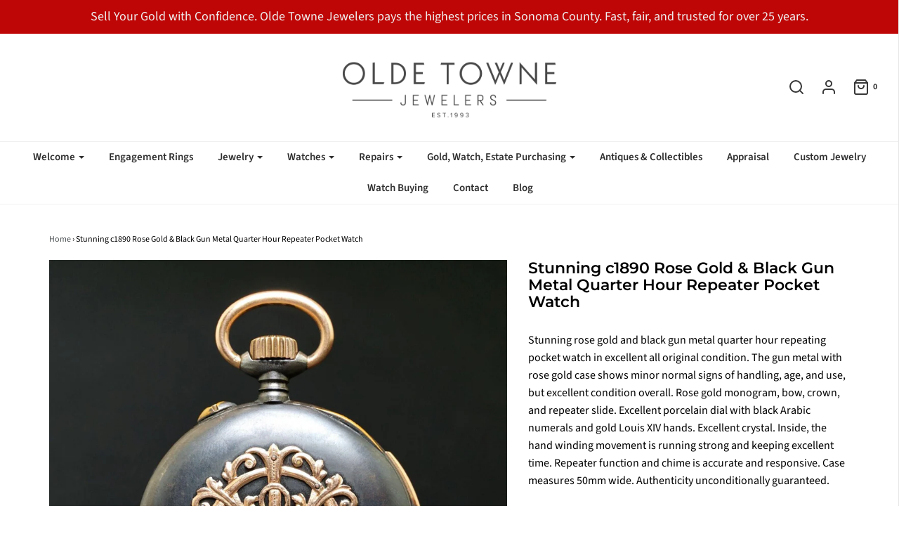

--- FILE ---
content_type: text/html; charset=utf-8
request_url: https://oldetownejewelers.com/products/stunning-c1890-rose-gold-black-gun-metal-quarter-hour-repeater-pocket-watch
body_size: 25827
content:
<!DOCTYPE html>
<!--[if lt IE 7 ]><html class="no-js ie ie6" lang="en"> <![endif]-->
<!--[if IE 7 ]><html class="no-js ie ie7" lang="en"> <![endif]-->
<!--[if IE 8 ]><html class="no-js ie ie8" lang="en"> <![endif]-->
<!--[if (gte IE 9)|!(IE)]><!-->
<html class="no-js" lang="en">
<!--<![endif]-->

<head>
<!-- Google Tag Manager -->
<script>(function(w,d,s,l,i){w[l]=w[l]||[];w[l].push({'gtm.start':
new Date().getTime(),event:'gtm.js'});var f=d.getElementsByTagName(s)[0],
j=d.createElement(s),dl=l!='dataLayer'?'&l='+l:'';j.async=true;j.src=
'https://www.googletagmanager.com/gtm.js?id='+i+dl;f.parentNode.insertBefore(j,f);
})(window,document,'script','dataLayer','GTM-WTLL5MS');</script>
<!-- End Google Tag Manager -->
  <!-- Google tag (gtag.js) -->
<script async src="https://www.googletagmanager.com/gtag/js?id=AW-980519355"></script>

  
	<meta charset="utf-8">

	<!--[if lt IE 9]>
		<script src="//html5shim.googlecode.com/svn/trunk/html5.js"></script>
	<![endif]-->
  <!-- Global site tag (gtag.js) - Google Analytics -->
<script async src="https://www.googletagmanager.com/gtag/js?id=G-YDKYPBXXLR"></script>
<script>
  window.dataLayer = window.dataLayer || [];
  function gtag(){dataLayer.push(arguments);}
  gtag('js', new Date());

  gtag('config', 'G-YDKYPBXXLR');
</script>
  <meta name="google-site-verification" content="_ztLNMFI2LLHzYjc_I42MxsJeI6UXCC2BddnloVYFB0" />

	<title>
		Stunning c1890 Rose Gold &amp; Black Gun Metal Quarter Hour Repeater Pocke &ndash; Olde Towne Jewelers
	</title>

	<script type="text/javascript">
		document.documentElement.className = document.documentElement.className.replace('no-js', 'js');
	</script>

	
	<meta name="description" content="Stunning rose gold and black gun metal quarter hour repeating  pocket watch in excellent all original condition. The gun metal with rose gold case shows minor normal signs of handling, age, and use, but excellent condition overall. Rose gold monogram, bow, crown, and repeater slide. Excellent porcelain dial with black ">
	

	
		<meta name="viewport" content="width=device-width, initial-scale=1, maximum-scale=1, user-scalable=0" />
	

	<meta property="og:site_name" content="Olde Towne Jewelers">
<meta property="og:url" content="https://oldetownejewelers.com/products/stunning-c1890-rose-gold-black-gun-metal-quarter-hour-repeater-pocket-watch">
<meta property="og:title" content="Stunning c1890 Rose Gold & Black Gun Metal Quarter Hour Repeater Pocket Watch">
<meta property="og:type" content="product">
<meta property="og:description" content="Stunning rose gold and black gun metal quarter hour repeating  pocket watch in excellent all original condition. The gun metal with rose gold case shows minor normal signs of handling, age, and use, but excellent condition overall. Rose gold monogram, bow, crown, and repeater slide. Excellent porcelain dial with black "><meta property="og:price:amount" content="2,600.00">
  <meta property="og:price:currency" content="USD"><meta property="og:image" content="http://oldetownejewelers.com/cdn/shop/products/314244039547-0_1024x1024.jpg?v=1670626912"><meta property="og:image" content="http://oldetownejewelers.com/cdn/shop/products/314244039547-1_1024x1024.jpg?v=1670626912"><meta property="og:image" content="http://oldetownejewelers.com/cdn/shop/products/314244039547-2_1024x1024.jpg?v=1670626912">
<meta property="og:image:secure_url" content="https://oldetownejewelers.com/cdn/shop/products/314244039547-0_1024x1024.jpg?v=1670626912"><meta property="og:image:secure_url" content="https://oldetownejewelers.com/cdn/shop/products/314244039547-1_1024x1024.jpg?v=1670626912"><meta property="og:image:secure_url" content="https://oldetownejewelers.com/cdn/shop/products/314244039547-2_1024x1024.jpg?v=1670626912">

<meta name="twitter:site" content="@">
<meta name="twitter:card" content="summary_large_image">
<meta name="twitter:title" content="Stunning c1890 Rose Gold & Black Gun Metal Quarter Hour Repeater Pocket Watch">
<meta name="twitter:description" content="Stunning rose gold and black gun metal quarter hour repeating  pocket watch in excellent all original condition. The gun metal with rose gold case shows minor normal signs of handling, age, and use, but excellent condition overall. Rose gold monogram, bow, crown, and repeater slide. Excellent porcelain dial with black ">

	<link rel="canonical" href="https://oldetownejewelers.com/products/stunning-c1890-rose-gold-black-gun-metal-quarter-hour-repeater-pocket-watch" />

	<!-- CSS -->
	<link href="//oldetownejewelers.com/cdn/shop/t/11/assets/plugins.css?v=26520261848586844641767926198" rel="stylesheet" type="text/css" media="all" /> <link href="//oldetownejewelers.com/cdn/shop/t/11/assets/style.scss.css?v=106793020034021107541767926197" rel="stylesheet" type="text/css" media="all" />

	



	
		<link rel="shortcut icon" href="//oldetownejewelers.com/cdn/shop/files/Olde_Towne_Jewelers_Jewelry_32x32.jpg?v=1614741246" type="image/png">
	

	<link rel="sitemap" type="application/xml" title="Sitemap" href="/sitemap.xml" />

	<script>window.performance && window.performance.mark && window.performance.mark('shopify.content_for_header.start');</script><meta name="google-site-verification" content="Ul7stfezbKxI6dGd5CASzDJHNuq5jArfZg_Yi4lSJfk">
<meta id="shopify-digital-wallet" name="shopify-digital-wallet" content="/10450272292/digital_wallets/dialog">
<meta name="shopify-checkout-api-token" content="556438798ee250fe1691e4a02b33c573">
<meta id="in-context-paypal-metadata" data-shop-id="10450272292" data-venmo-supported="false" data-environment="production" data-locale="en_US" data-paypal-v4="true" data-currency="USD">
<link rel="alternate" type="application/json+oembed" href="https://oldetownejewelers.com/products/stunning-c1890-rose-gold-black-gun-metal-quarter-hour-repeater-pocket-watch.oembed">
<script async="async" src="/checkouts/internal/preloads.js?locale=en-US"></script>
<link rel="preconnect" href="https://shop.app" crossorigin="anonymous">
<script async="async" src="https://shop.app/checkouts/internal/preloads.js?locale=en-US&shop_id=10450272292" crossorigin="anonymous"></script>
<script id="apple-pay-shop-capabilities" type="application/json">{"shopId":10450272292,"countryCode":"US","currencyCode":"USD","merchantCapabilities":["supports3DS"],"merchantId":"gid:\/\/shopify\/Shop\/10450272292","merchantName":"Olde Towne Jewelers","requiredBillingContactFields":["postalAddress","email","phone"],"requiredShippingContactFields":["postalAddress","email","phone"],"shippingType":"shipping","supportedNetworks":["visa","masterCard","amex"],"total":{"type":"pending","label":"Olde Towne Jewelers","amount":"1.00"},"shopifyPaymentsEnabled":true,"supportsSubscriptions":true}</script>
<script id="shopify-features" type="application/json">{"accessToken":"556438798ee250fe1691e4a02b33c573","betas":["rich-media-storefront-analytics"],"domain":"oldetownejewelers.com","predictiveSearch":true,"shopId":10450272292,"locale":"en"}</script>
<script>var Shopify = Shopify || {};
Shopify.shop = "olde-towne-jewelers.myshopify.com";
Shopify.locale = "en";
Shopify.currency = {"active":"USD","rate":"1.0"};
Shopify.country = "US";
Shopify.theme = {"name":"Envy - Font Fix | Eight 13Feb","id":132509696186,"schema_name":"Envy","schema_version":"20","theme_store_id":411,"role":"main"};
Shopify.theme.handle = "null";
Shopify.theme.style = {"id":null,"handle":null};
Shopify.cdnHost = "oldetownejewelers.com/cdn";
Shopify.routes = Shopify.routes || {};
Shopify.routes.root = "/";</script>
<script type="module">!function(o){(o.Shopify=o.Shopify||{}).modules=!0}(window);</script>
<script>!function(o){function n(){var o=[];function n(){o.push(Array.prototype.slice.apply(arguments))}return n.q=o,n}var t=o.Shopify=o.Shopify||{};t.loadFeatures=n(),t.autoloadFeatures=n()}(window);</script>
<script>
  window.ShopifyPay = window.ShopifyPay || {};
  window.ShopifyPay.apiHost = "shop.app\/pay";
  window.ShopifyPay.redirectState = null;
</script>
<script id="shop-js-analytics" type="application/json">{"pageType":"product"}</script>
<script defer="defer" async type="module" src="//oldetownejewelers.com/cdn/shopifycloud/shop-js/modules/v2/client.init-shop-cart-sync_IZsNAliE.en.esm.js"></script>
<script defer="defer" async type="module" src="//oldetownejewelers.com/cdn/shopifycloud/shop-js/modules/v2/chunk.common_0OUaOowp.esm.js"></script>
<script type="module">
  await import("//oldetownejewelers.com/cdn/shopifycloud/shop-js/modules/v2/client.init-shop-cart-sync_IZsNAliE.en.esm.js");
await import("//oldetownejewelers.com/cdn/shopifycloud/shop-js/modules/v2/chunk.common_0OUaOowp.esm.js");

  window.Shopify.SignInWithShop?.initShopCartSync?.({"fedCMEnabled":true,"windoidEnabled":true});

</script>
<script>
  window.Shopify = window.Shopify || {};
  if (!window.Shopify.featureAssets) window.Shopify.featureAssets = {};
  window.Shopify.featureAssets['shop-js'] = {"shop-cart-sync":["modules/v2/client.shop-cart-sync_DLOhI_0X.en.esm.js","modules/v2/chunk.common_0OUaOowp.esm.js"],"init-fed-cm":["modules/v2/client.init-fed-cm_C6YtU0w6.en.esm.js","modules/v2/chunk.common_0OUaOowp.esm.js"],"shop-button":["modules/v2/client.shop-button_BCMx7GTG.en.esm.js","modules/v2/chunk.common_0OUaOowp.esm.js"],"shop-cash-offers":["modules/v2/client.shop-cash-offers_BT26qb5j.en.esm.js","modules/v2/chunk.common_0OUaOowp.esm.js","modules/v2/chunk.modal_CGo_dVj3.esm.js"],"init-windoid":["modules/v2/client.init-windoid_B9PkRMql.en.esm.js","modules/v2/chunk.common_0OUaOowp.esm.js"],"init-shop-email-lookup-coordinator":["modules/v2/client.init-shop-email-lookup-coordinator_DZkqjsbU.en.esm.js","modules/v2/chunk.common_0OUaOowp.esm.js"],"shop-toast-manager":["modules/v2/client.shop-toast-manager_Di2EnuM7.en.esm.js","modules/v2/chunk.common_0OUaOowp.esm.js"],"shop-login-button":["modules/v2/client.shop-login-button_BtqW_SIO.en.esm.js","modules/v2/chunk.common_0OUaOowp.esm.js","modules/v2/chunk.modal_CGo_dVj3.esm.js"],"avatar":["modules/v2/client.avatar_BTnouDA3.en.esm.js"],"pay-button":["modules/v2/client.pay-button_CWa-C9R1.en.esm.js","modules/v2/chunk.common_0OUaOowp.esm.js"],"init-shop-cart-sync":["modules/v2/client.init-shop-cart-sync_IZsNAliE.en.esm.js","modules/v2/chunk.common_0OUaOowp.esm.js"],"init-customer-accounts":["modules/v2/client.init-customer-accounts_DenGwJTU.en.esm.js","modules/v2/client.shop-login-button_BtqW_SIO.en.esm.js","modules/v2/chunk.common_0OUaOowp.esm.js","modules/v2/chunk.modal_CGo_dVj3.esm.js"],"init-shop-for-new-customer-accounts":["modules/v2/client.init-shop-for-new-customer-accounts_JdHXxpS9.en.esm.js","modules/v2/client.shop-login-button_BtqW_SIO.en.esm.js","modules/v2/chunk.common_0OUaOowp.esm.js","modules/v2/chunk.modal_CGo_dVj3.esm.js"],"init-customer-accounts-sign-up":["modules/v2/client.init-customer-accounts-sign-up_D6__K_p8.en.esm.js","modules/v2/client.shop-login-button_BtqW_SIO.en.esm.js","modules/v2/chunk.common_0OUaOowp.esm.js","modules/v2/chunk.modal_CGo_dVj3.esm.js"],"checkout-modal":["modules/v2/client.checkout-modal_C_ZQDY6s.en.esm.js","modules/v2/chunk.common_0OUaOowp.esm.js","modules/v2/chunk.modal_CGo_dVj3.esm.js"],"shop-follow-button":["modules/v2/client.shop-follow-button_XetIsj8l.en.esm.js","modules/v2/chunk.common_0OUaOowp.esm.js","modules/v2/chunk.modal_CGo_dVj3.esm.js"],"lead-capture":["modules/v2/client.lead-capture_DvA72MRN.en.esm.js","modules/v2/chunk.common_0OUaOowp.esm.js","modules/v2/chunk.modal_CGo_dVj3.esm.js"],"shop-login":["modules/v2/client.shop-login_ClXNxyh6.en.esm.js","modules/v2/chunk.common_0OUaOowp.esm.js","modules/v2/chunk.modal_CGo_dVj3.esm.js"],"payment-terms":["modules/v2/client.payment-terms_CNlwjfZz.en.esm.js","modules/v2/chunk.common_0OUaOowp.esm.js","modules/v2/chunk.modal_CGo_dVj3.esm.js"]};
</script>
<script>(function() {
  var isLoaded = false;
  function asyncLoad() {
    if (isLoaded) return;
    isLoaded = true;
    var urls = ["https:\/\/www.improvedcontactform.com\/icf.js?shop=olde-towne-jewelers.myshopify.com","https:\/\/chimpstatic.com\/mcjs-connected\/js\/users\/5f42b67ceeb71ddd28bb59df4\/b5f0cdd96a171c28a3bea17ca.js?shop=olde-towne-jewelers.myshopify.com"];
    for (var i = 0; i < urls.length; i++) {
      var s = document.createElement('script');
      s.type = 'text/javascript';
      s.async = true;
      s.src = urls[i];
      var x = document.getElementsByTagName('script')[0];
      x.parentNode.insertBefore(s, x);
    }
  };
  if(window.attachEvent) {
    window.attachEvent('onload', asyncLoad);
  } else {
    window.addEventListener('load', asyncLoad, false);
  }
})();</script>
<script id="__st">var __st={"a":10450272292,"offset":-28800,"reqid":"ae87bf20-c592-4968-8b05-897960455821-1768462142","pageurl":"oldetownejewelers.com\/products\/stunning-c1890-rose-gold-black-gun-metal-quarter-hour-repeater-pocket-watch","u":"9816bcc93670","p":"product","rtyp":"product","rid":7301325881530};</script>
<script>window.ShopifyPaypalV4VisibilityTracking = true;</script>
<script id="captcha-bootstrap">!function(){'use strict';const t='contact',e='account',n='new_comment',o=[[t,t],['blogs',n],['comments',n],[t,'customer']],c=[[e,'customer_login'],[e,'guest_login'],[e,'recover_customer_password'],[e,'create_customer']],r=t=>t.map((([t,e])=>`form[action*='/${t}']:not([data-nocaptcha='true']) input[name='form_type'][value='${e}']`)).join(','),a=t=>()=>t?[...document.querySelectorAll(t)].map((t=>t.form)):[];function s(){const t=[...o],e=r(t);return a(e)}const i='password',u='form_key',d=['recaptcha-v3-token','g-recaptcha-response','h-captcha-response',i],f=()=>{try{return window.sessionStorage}catch{return}},m='__shopify_v',_=t=>t.elements[u];function p(t,e,n=!1){try{const o=window.sessionStorage,c=JSON.parse(o.getItem(e)),{data:r}=function(t){const{data:e,action:n}=t;return t[m]||n?{data:e,action:n}:{data:t,action:n}}(c);for(const[e,n]of Object.entries(r))t.elements[e]&&(t.elements[e].value=n);n&&o.removeItem(e)}catch(o){console.error('form repopulation failed',{error:o})}}const l='form_type',E='cptcha';function T(t){t.dataset[E]=!0}const w=window,h=w.document,L='Shopify',v='ce_forms',y='captcha';let A=!1;((t,e)=>{const n=(g='f06e6c50-85a8-45c8-87d0-21a2b65856fe',I='https://cdn.shopify.com/shopifycloud/storefront-forms-hcaptcha/ce_storefront_forms_captcha_hcaptcha.v1.5.2.iife.js',D={infoText:'Protected by hCaptcha',privacyText:'Privacy',termsText:'Terms'},(t,e,n)=>{const o=w[L][v],c=o.bindForm;if(c)return c(t,g,e,D).then(n);var r;o.q.push([[t,g,e,D],n]),r=I,A||(h.body.append(Object.assign(h.createElement('script'),{id:'captcha-provider',async:!0,src:r})),A=!0)});var g,I,D;w[L]=w[L]||{},w[L][v]=w[L][v]||{},w[L][v].q=[],w[L][y]=w[L][y]||{},w[L][y].protect=function(t,e){n(t,void 0,e),T(t)},Object.freeze(w[L][y]),function(t,e,n,w,h,L){const[v,y,A,g]=function(t,e,n){const i=e?o:[],u=t?c:[],d=[...i,...u],f=r(d),m=r(i),_=r(d.filter((([t,e])=>n.includes(e))));return[a(f),a(m),a(_),s()]}(w,h,L),I=t=>{const e=t.target;return e instanceof HTMLFormElement?e:e&&e.form},D=t=>v().includes(t);t.addEventListener('submit',(t=>{const e=I(t);if(!e)return;const n=D(e)&&!e.dataset.hcaptchaBound&&!e.dataset.recaptchaBound,o=_(e),c=g().includes(e)&&(!o||!o.value);(n||c)&&t.preventDefault(),c&&!n&&(function(t){try{if(!f())return;!function(t){const e=f();if(!e)return;const n=_(t);if(!n)return;const o=n.value;o&&e.removeItem(o)}(t);const e=Array.from(Array(32),(()=>Math.random().toString(36)[2])).join('');!function(t,e){_(t)||t.append(Object.assign(document.createElement('input'),{type:'hidden',name:u})),t.elements[u].value=e}(t,e),function(t,e){const n=f();if(!n)return;const o=[...t.querySelectorAll(`input[type='${i}']`)].map((({name:t})=>t)),c=[...d,...o],r={};for(const[a,s]of new FormData(t).entries())c.includes(a)||(r[a]=s);n.setItem(e,JSON.stringify({[m]:1,action:t.action,data:r}))}(t,e)}catch(e){console.error('failed to persist form',e)}}(e),e.submit())}));const S=(t,e)=>{t&&!t.dataset[E]&&(n(t,e.some((e=>e===t))),T(t))};for(const o of['focusin','change'])t.addEventListener(o,(t=>{const e=I(t);D(e)&&S(e,y())}));const B=e.get('form_key'),M=e.get(l),P=B&&M;t.addEventListener('DOMContentLoaded',(()=>{const t=y();if(P)for(const e of t)e.elements[l].value===M&&p(e,B);[...new Set([...A(),...v().filter((t=>'true'===t.dataset.shopifyCaptcha))])].forEach((e=>S(e,t)))}))}(h,new URLSearchParams(w.location.search),n,t,e,['guest_login'])})(!0,!0)}();</script>
<script integrity="sha256-4kQ18oKyAcykRKYeNunJcIwy7WH5gtpwJnB7kiuLZ1E=" data-source-attribution="shopify.loadfeatures" defer="defer" src="//oldetownejewelers.com/cdn/shopifycloud/storefront/assets/storefront/load_feature-a0a9edcb.js" crossorigin="anonymous"></script>
<script crossorigin="anonymous" defer="defer" src="//oldetownejewelers.com/cdn/shopifycloud/storefront/assets/shopify_pay/storefront-65b4c6d7.js?v=20250812"></script>
<script data-source-attribution="shopify.dynamic_checkout.dynamic.init">var Shopify=Shopify||{};Shopify.PaymentButton=Shopify.PaymentButton||{isStorefrontPortableWallets:!0,init:function(){window.Shopify.PaymentButton.init=function(){};var t=document.createElement("script");t.src="https://oldetownejewelers.com/cdn/shopifycloud/portable-wallets/latest/portable-wallets.en.js",t.type="module",document.head.appendChild(t)}};
</script>
<script data-source-attribution="shopify.dynamic_checkout.buyer_consent">
  function portableWalletsHideBuyerConsent(e){var t=document.getElementById("shopify-buyer-consent"),n=document.getElementById("shopify-subscription-policy-button");t&&n&&(t.classList.add("hidden"),t.setAttribute("aria-hidden","true"),n.removeEventListener("click",e))}function portableWalletsShowBuyerConsent(e){var t=document.getElementById("shopify-buyer-consent"),n=document.getElementById("shopify-subscription-policy-button");t&&n&&(t.classList.remove("hidden"),t.removeAttribute("aria-hidden"),n.addEventListener("click",e))}window.Shopify?.PaymentButton&&(window.Shopify.PaymentButton.hideBuyerConsent=portableWalletsHideBuyerConsent,window.Shopify.PaymentButton.showBuyerConsent=portableWalletsShowBuyerConsent);
</script>
<script data-source-attribution="shopify.dynamic_checkout.cart.bootstrap">document.addEventListener("DOMContentLoaded",(function(){function t(){return document.querySelector("shopify-accelerated-checkout-cart, shopify-accelerated-checkout")}if(t())Shopify.PaymentButton.init();else{new MutationObserver((function(e,n){t()&&(Shopify.PaymentButton.init(),n.disconnect())})).observe(document.body,{childList:!0,subtree:!0})}}));
</script>
<link id="shopify-accelerated-checkout-styles" rel="stylesheet" media="screen" href="https://oldetownejewelers.com/cdn/shopifycloud/portable-wallets/latest/accelerated-checkout-backwards-compat.css" crossorigin="anonymous">
<style id="shopify-accelerated-checkout-cart">
        #shopify-buyer-consent {
  margin-top: 1em;
  display: inline-block;
  width: 100%;
}

#shopify-buyer-consent.hidden {
  display: none;
}

#shopify-subscription-policy-button {
  background: none;
  border: none;
  padding: 0;
  text-decoration: underline;
  font-size: inherit;
  cursor: pointer;
}

#shopify-subscription-policy-button::before {
  box-shadow: none;
}

      </style>

<script>window.performance && window.performance.mark && window.performance.mark('shopify.content_for_header.end');</script>

	<script type="text/javascript">
	window.lazySizesConfig = window.lazySizesConfig || {};
	window.lazySizesConfig.rias = window.lazySizesConfig.rias || {};

	// configure available widths to replace with the {width} placeholder
	window.lazySizesConfig.rias.widths = [150, 300, 600, 900, 1200, 1500, 1800, 2100];
	</script>

	

	<script src="//oldetownejewelers.com/cdn/shop/t/11/assets/jquery-3.3.1.min.js?v=23846495244194134081675957533" type="text/javascript"></script>
	<script src="//oldetownejewelers.com/cdn/shop/t/11/assets/plugins.js?v=94617223701276196871675957533" type="text/javascript"></script>
	<script src="//oldetownejewelers.com/cdn/shop/t/11/assets/custom.js?v=134468831107248895641675957533" type="text/javascript"></script>
	<script src="//oldetownejewelers.com/cdn/shop/t/11/assets/sections.js?v=146239895832871118951675957533" type="text/javascript"></script>

<link href="https://monorail-edge.shopifysvc.com" rel="dns-prefetch">
<script>(function(){if ("sendBeacon" in navigator && "performance" in window) {try {var session_token_from_headers = performance.getEntriesByType('navigation')[0].serverTiming.find(x => x.name == '_s').description;} catch {var session_token_from_headers = undefined;}var session_cookie_matches = document.cookie.match(/_shopify_s=([^;]*)/);var session_token_from_cookie = session_cookie_matches && session_cookie_matches.length === 2 ? session_cookie_matches[1] : "";var session_token = session_token_from_headers || session_token_from_cookie || "";function handle_abandonment_event(e) {var entries = performance.getEntries().filter(function(entry) {return /monorail-edge.shopifysvc.com/.test(entry.name);});if (!window.abandonment_tracked && entries.length === 0) {window.abandonment_tracked = true;var currentMs = Date.now();var navigation_start = performance.timing.navigationStart;var payload = {shop_id: 10450272292,url: window.location.href,navigation_start,duration: currentMs - navigation_start,session_token,page_type: "product"};window.navigator.sendBeacon("https://monorail-edge.shopifysvc.com/v1/produce", JSON.stringify({schema_id: "online_store_buyer_site_abandonment/1.1",payload: payload,metadata: {event_created_at_ms: currentMs,event_sent_at_ms: currentMs}}));}}window.addEventListener('pagehide', handle_abandonment_event);}}());</script>
<script id="web-pixels-manager-setup">(function e(e,d,r,n,o){if(void 0===o&&(o={}),!Boolean(null===(a=null===(i=window.Shopify)||void 0===i?void 0:i.analytics)||void 0===a?void 0:a.replayQueue)){var i,a;window.Shopify=window.Shopify||{};var t=window.Shopify;t.analytics=t.analytics||{};var s=t.analytics;s.replayQueue=[],s.publish=function(e,d,r){return s.replayQueue.push([e,d,r]),!0};try{self.performance.mark("wpm:start")}catch(e){}var l=function(){var e={modern:/Edge?\/(1{2}[4-9]|1[2-9]\d|[2-9]\d{2}|\d{4,})\.\d+(\.\d+|)|Firefox\/(1{2}[4-9]|1[2-9]\d|[2-9]\d{2}|\d{4,})\.\d+(\.\d+|)|Chrom(ium|e)\/(9{2}|\d{3,})\.\d+(\.\d+|)|(Maci|X1{2}).+ Version\/(15\.\d+|(1[6-9]|[2-9]\d|\d{3,})\.\d+)([,.]\d+|)( \(\w+\)|)( Mobile\/\w+|) Safari\/|Chrome.+OPR\/(9{2}|\d{3,})\.\d+\.\d+|(CPU[ +]OS|iPhone[ +]OS|CPU[ +]iPhone|CPU IPhone OS|CPU iPad OS)[ +]+(15[._]\d+|(1[6-9]|[2-9]\d|\d{3,})[._]\d+)([._]\d+|)|Android:?[ /-](13[3-9]|1[4-9]\d|[2-9]\d{2}|\d{4,})(\.\d+|)(\.\d+|)|Android.+Firefox\/(13[5-9]|1[4-9]\d|[2-9]\d{2}|\d{4,})\.\d+(\.\d+|)|Android.+Chrom(ium|e)\/(13[3-9]|1[4-9]\d|[2-9]\d{2}|\d{4,})\.\d+(\.\d+|)|SamsungBrowser\/([2-9]\d|\d{3,})\.\d+/,legacy:/Edge?\/(1[6-9]|[2-9]\d|\d{3,})\.\d+(\.\d+|)|Firefox\/(5[4-9]|[6-9]\d|\d{3,})\.\d+(\.\d+|)|Chrom(ium|e)\/(5[1-9]|[6-9]\d|\d{3,})\.\d+(\.\d+|)([\d.]+$|.*Safari\/(?![\d.]+ Edge\/[\d.]+$))|(Maci|X1{2}).+ Version\/(10\.\d+|(1[1-9]|[2-9]\d|\d{3,})\.\d+)([,.]\d+|)( \(\w+\)|)( Mobile\/\w+|) Safari\/|Chrome.+OPR\/(3[89]|[4-9]\d|\d{3,})\.\d+\.\d+|(CPU[ +]OS|iPhone[ +]OS|CPU[ +]iPhone|CPU IPhone OS|CPU iPad OS)[ +]+(10[._]\d+|(1[1-9]|[2-9]\d|\d{3,})[._]\d+)([._]\d+|)|Android:?[ /-](13[3-9]|1[4-9]\d|[2-9]\d{2}|\d{4,})(\.\d+|)(\.\d+|)|Mobile Safari.+OPR\/([89]\d|\d{3,})\.\d+\.\d+|Android.+Firefox\/(13[5-9]|1[4-9]\d|[2-9]\d{2}|\d{4,})\.\d+(\.\d+|)|Android.+Chrom(ium|e)\/(13[3-9]|1[4-9]\d|[2-9]\d{2}|\d{4,})\.\d+(\.\d+|)|Android.+(UC? ?Browser|UCWEB|U3)[ /]?(15\.([5-9]|\d{2,})|(1[6-9]|[2-9]\d|\d{3,})\.\d+)\.\d+|SamsungBrowser\/(5\.\d+|([6-9]|\d{2,})\.\d+)|Android.+MQ{2}Browser\/(14(\.(9|\d{2,})|)|(1[5-9]|[2-9]\d|\d{3,})(\.\d+|))(\.\d+|)|K[Aa][Ii]OS\/(3\.\d+|([4-9]|\d{2,})\.\d+)(\.\d+|)/},d=e.modern,r=e.legacy,n=navigator.userAgent;return n.match(d)?"modern":n.match(r)?"legacy":"unknown"}(),u="modern"===l?"modern":"legacy",c=(null!=n?n:{modern:"",legacy:""})[u],f=function(e){return[e.baseUrl,"/wpm","/b",e.hashVersion,"modern"===e.buildTarget?"m":"l",".js"].join("")}({baseUrl:d,hashVersion:r,buildTarget:u}),m=function(e){var d=e.version,r=e.bundleTarget,n=e.surface,o=e.pageUrl,i=e.monorailEndpoint;return{emit:function(e){var a=e.status,t=e.errorMsg,s=(new Date).getTime(),l=JSON.stringify({metadata:{event_sent_at_ms:s},events:[{schema_id:"web_pixels_manager_load/3.1",payload:{version:d,bundle_target:r,page_url:o,status:a,surface:n,error_msg:t},metadata:{event_created_at_ms:s}}]});if(!i)return console&&console.warn&&console.warn("[Web Pixels Manager] No Monorail endpoint provided, skipping logging."),!1;try{return self.navigator.sendBeacon.bind(self.navigator)(i,l)}catch(e){}var u=new XMLHttpRequest;try{return u.open("POST",i,!0),u.setRequestHeader("Content-Type","text/plain"),u.send(l),!0}catch(e){return console&&console.warn&&console.warn("[Web Pixels Manager] Got an unhandled error while logging to Monorail."),!1}}}}({version:r,bundleTarget:l,surface:e.surface,pageUrl:self.location.href,monorailEndpoint:e.monorailEndpoint});try{o.browserTarget=l,function(e){var d=e.src,r=e.async,n=void 0===r||r,o=e.onload,i=e.onerror,a=e.sri,t=e.scriptDataAttributes,s=void 0===t?{}:t,l=document.createElement("script"),u=document.querySelector("head"),c=document.querySelector("body");if(l.async=n,l.src=d,a&&(l.integrity=a,l.crossOrigin="anonymous"),s)for(var f in s)if(Object.prototype.hasOwnProperty.call(s,f))try{l.dataset[f]=s[f]}catch(e){}if(o&&l.addEventListener("load",o),i&&l.addEventListener("error",i),u)u.appendChild(l);else{if(!c)throw new Error("Did not find a head or body element to append the script");c.appendChild(l)}}({src:f,async:!0,onload:function(){if(!function(){var e,d;return Boolean(null===(d=null===(e=window.Shopify)||void 0===e?void 0:e.analytics)||void 0===d?void 0:d.initialized)}()){var d=window.webPixelsManager.init(e)||void 0;if(d){var r=window.Shopify.analytics;r.replayQueue.forEach((function(e){var r=e[0],n=e[1],o=e[2];d.publishCustomEvent(r,n,o)})),r.replayQueue=[],r.publish=d.publishCustomEvent,r.visitor=d.visitor,r.initialized=!0}}},onerror:function(){return m.emit({status:"failed",errorMsg:"".concat(f," has failed to load")})},sri:function(e){var d=/^sha384-[A-Za-z0-9+/=]+$/;return"string"==typeof e&&d.test(e)}(c)?c:"",scriptDataAttributes:o}),m.emit({status:"loading"})}catch(e){m.emit({status:"failed",errorMsg:(null==e?void 0:e.message)||"Unknown error"})}}})({shopId: 10450272292,storefrontBaseUrl: "https://oldetownejewelers.com",extensionsBaseUrl: "https://extensions.shopifycdn.com/cdn/shopifycloud/web-pixels-manager",monorailEndpoint: "https://monorail-edge.shopifysvc.com/unstable/produce_batch",surface: "storefront-renderer",enabledBetaFlags: ["2dca8a86"],webPixelsConfigList: [{"id":"474644666","configuration":"{\"config\":\"{\\\"google_tag_ids\\\":[\\\"AW-980519355\\\",\\\"GT-K8DVLV3\\\",\\\"G-YDKYPBXXLR\\\",\\\"G-5P4EWF2P3S\\\"],\\\"target_country\\\":\\\"US\\\",\\\"gtag_events\\\":[{\\\"type\\\":\\\"search\\\",\\\"action_label\\\":[\\\"AW-980519355\\\/5ETBCK_e1IADELuTxtMD\\\",\\\"G-YDKYPBXXLR\\\",\\\"G-5P4EWF2P3S\\\"]},{\\\"type\\\":\\\"begin_checkout\\\",\\\"action_label\\\":[\\\"AW-980519355\\\/MhhECKze1IADELuTxtMD\\\",\\\"G-YDKYPBXXLR\\\",\\\"G-5P4EWF2P3S\\\"]},{\\\"type\\\":\\\"view_item\\\",\\\"action_label\\\":[\\\"AW-980519355\\\/iwjaCKbe1IADELuTxtMD\\\",\\\"MC-60YMTS6G0R\\\",\\\"G-YDKYPBXXLR\\\",\\\"G-5P4EWF2P3S\\\"]},{\\\"type\\\":\\\"purchase\\\",\\\"action_label\\\":[\\\"AW-980519355\\\/SjsKCKPe1IADELuTxtMD\\\",\\\"MC-60YMTS6G0R\\\",\\\"G-YDKYPBXXLR\\\",\\\"G-5P4EWF2P3S\\\"]},{\\\"type\\\":\\\"page_view\\\",\\\"action_label\\\":[\\\"AW-980519355\\\/GvsoCKDe1IADELuTxtMD\\\",\\\"MC-60YMTS6G0R\\\",\\\"AW-980519355\\\/D40JCI26ta8YELuTxtMD\\\",\\\"AW-980519355\\\/I4OrCIi7ta8YELuTxtMD\\\",\\\"G-YDKYPBXXLR\\\",\\\"G-5P4EWF2P3S\\\"]},{\\\"type\\\":\\\"add_payment_info\\\",\\\"action_label\\\":[\\\"AW-980519355\\\/_EPHCLLe1IADELuTxtMD\\\",\\\"G-YDKYPBXXLR\\\",\\\"G-5P4EWF2P3S\\\"]},{\\\"type\\\":\\\"add_to_cart\\\",\\\"action_label\\\":[\\\"AW-980519355\\\/m1XSCKne1IADELuTxtMD\\\",\\\"G-YDKYPBXXLR\\\",\\\"G-5P4EWF2P3S\\\"]}],\\\"enable_monitoring_mode\\\":false}\"}","eventPayloadVersion":"v1","runtimeContext":"OPEN","scriptVersion":"b2a88bafab3e21179ed38636efcd8a93","type":"APP","apiClientId":1780363,"privacyPurposes":[],"dataSharingAdjustments":{"protectedCustomerApprovalScopes":["read_customer_address","read_customer_email","read_customer_name","read_customer_personal_data","read_customer_phone"]}},{"id":"225280186","configuration":"{\"pixel_id\":\"391052155310544\",\"pixel_type\":\"facebook_pixel\",\"metaapp_system_user_token\":\"-\"}","eventPayloadVersion":"v1","runtimeContext":"OPEN","scriptVersion":"ca16bc87fe92b6042fbaa3acc2fbdaa6","type":"APP","apiClientId":2329312,"privacyPurposes":["ANALYTICS","MARKETING","SALE_OF_DATA"],"dataSharingAdjustments":{"protectedCustomerApprovalScopes":["read_customer_address","read_customer_email","read_customer_name","read_customer_personal_data","read_customer_phone"]}},{"id":"shopify-app-pixel","configuration":"{}","eventPayloadVersion":"v1","runtimeContext":"STRICT","scriptVersion":"0450","apiClientId":"shopify-pixel","type":"APP","privacyPurposes":["ANALYTICS","MARKETING"]},{"id":"shopify-custom-pixel","eventPayloadVersion":"v1","runtimeContext":"LAX","scriptVersion":"0450","apiClientId":"shopify-pixel","type":"CUSTOM","privacyPurposes":["ANALYTICS","MARKETING"]}],isMerchantRequest: false,initData: {"shop":{"name":"Olde Towne Jewelers","paymentSettings":{"currencyCode":"USD"},"myshopifyDomain":"olde-towne-jewelers.myshopify.com","countryCode":"US","storefrontUrl":"https:\/\/oldetownejewelers.com"},"customer":null,"cart":null,"checkout":null,"productVariants":[{"price":{"amount":2600.0,"currencyCode":"USD"},"product":{"title":"Stunning c1890 Rose Gold \u0026 Black Gun Metal Quarter Hour Repeater Pocket Watch","vendor":"Olde Towne Jewelers","id":"7301325881530","untranslatedTitle":"Stunning c1890 Rose Gold \u0026 Black Gun Metal Quarter Hour Repeater Pocket Watch","url":"\/products\/stunning-c1890-rose-gold-black-gun-metal-quarter-hour-repeater-pocket-watch","type":"Pocket Watch"},"id":"42080602554554","image":{"src":"\/\/oldetownejewelers.com\/cdn\/shop\/products\/314244039547-0.jpg?v=1670626912"},"sku":"IF_40C4602B","title":"Default Title","untranslatedTitle":"Default Title"}],"purchasingCompany":null},},"https://oldetownejewelers.com/cdn","7cecd0b6w90c54c6cpe92089d5m57a67346",{"modern":"","legacy":""},{"shopId":"10450272292","storefrontBaseUrl":"https:\/\/oldetownejewelers.com","extensionBaseUrl":"https:\/\/extensions.shopifycdn.com\/cdn\/shopifycloud\/web-pixels-manager","surface":"storefront-renderer","enabledBetaFlags":"[\"2dca8a86\"]","isMerchantRequest":"false","hashVersion":"7cecd0b6w90c54c6cpe92089d5m57a67346","publish":"custom","events":"[[\"page_viewed\",{}],[\"product_viewed\",{\"productVariant\":{\"price\":{\"amount\":2600.0,\"currencyCode\":\"USD\"},\"product\":{\"title\":\"Stunning c1890 Rose Gold \u0026 Black Gun Metal Quarter Hour Repeater Pocket Watch\",\"vendor\":\"Olde Towne Jewelers\",\"id\":\"7301325881530\",\"untranslatedTitle\":\"Stunning c1890 Rose Gold \u0026 Black Gun Metal Quarter Hour Repeater Pocket Watch\",\"url\":\"\/products\/stunning-c1890-rose-gold-black-gun-metal-quarter-hour-repeater-pocket-watch\",\"type\":\"Pocket Watch\"},\"id\":\"42080602554554\",\"image\":{\"src\":\"\/\/oldetownejewelers.com\/cdn\/shop\/products\/314244039547-0.jpg?v=1670626912\"},\"sku\":\"IF_40C4602B\",\"title\":\"Default Title\",\"untranslatedTitle\":\"Default Title\"}}]]"});</script><script>
  window.ShopifyAnalytics = window.ShopifyAnalytics || {};
  window.ShopifyAnalytics.meta = window.ShopifyAnalytics.meta || {};
  window.ShopifyAnalytics.meta.currency = 'USD';
  var meta = {"product":{"id":7301325881530,"gid":"gid:\/\/shopify\/Product\/7301325881530","vendor":"Olde Towne Jewelers","type":"Pocket Watch","handle":"stunning-c1890-rose-gold-black-gun-metal-quarter-hour-repeater-pocket-watch","variants":[{"id":42080602554554,"price":260000,"name":"Stunning c1890 Rose Gold \u0026 Black Gun Metal Quarter Hour Repeater Pocket Watch","public_title":null,"sku":"IF_40C4602B"}],"remote":false},"page":{"pageType":"product","resourceType":"product","resourceId":7301325881530,"requestId":"ae87bf20-c592-4968-8b05-897960455821-1768462142"}};
  for (var attr in meta) {
    window.ShopifyAnalytics.meta[attr] = meta[attr];
  }
</script>
<script class="analytics">
  (function () {
    var customDocumentWrite = function(content) {
      var jquery = null;

      if (window.jQuery) {
        jquery = window.jQuery;
      } else if (window.Checkout && window.Checkout.$) {
        jquery = window.Checkout.$;
      }

      if (jquery) {
        jquery('body').append(content);
      }
    };

    var hasLoggedConversion = function(token) {
      if (token) {
        return document.cookie.indexOf('loggedConversion=' + token) !== -1;
      }
      return false;
    }

    var setCookieIfConversion = function(token) {
      if (token) {
        var twoMonthsFromNow = new Date(Date.now());
        twoMonthsFromNow.setMonth(twoMonthsFromNow.getMonth() + 2);

        document.cookie = 'loggedConversion=' + token + '; expires=' + twoMonthsFromNow;
      }
    }

    var trekkie = window.ShopifyAnalytics.lib = window.trekkie = window.trekkie || [];
    if (trekkie.integrations) {
      return;
    }
    trekkie.methods = [
      'identify',
      'page',
      'ready',
      'track',
      'trackForm',
      'trackLink'
    ];
    trekkie.factory = function(method) {
      return function() {
        var args = Array.prototype.slice.call(arguments);
        args.unshift(method);
        trekkie.push(args);
        return trekkie;
      };
    };
    for (var i = 0; i < trekkie.methods.length; i++) {
      var key = trekkie.methods[i];
      trekkie[key] = trekkie.factory(key);
    }
    trekkie.load = function(config) {
      trekkie.config = config || {};
      trekkie.config.initialDocumentCookie = document.cookie;
      var first = document.getElementsByTagName('script')[0];
      var script = document.createElement('script');
      script.type = 'text/javascript';
      script.onerror = function(e) {
        var scriptFallback = document.createElement('script');
        scriptFallback.type = 'text/javascript';
        scriptFallback.onerror = function(error) {
                var Monorail = {
      produce: function produce(monorailDomain, schemaId, payload) {
        var currentMs = new Date().getTime();
        var event = {
          schema_id: schemaId,
          payload: payload,
          metadata: {
            event_created_at_ms: currentMs,
            event_sent_at_ms: currentMs
          }
        };
        return Monorail.sendRequest("https://" + monorailDomain + "/v1/produce", JSON.stringify(event));
      },
      sendRequest: function sendRequest(endpointUrl, payload) {
        // Try the sendBeacon API
        if (window && window.navigator && typeof window.navigator.sendBeacon === 'function' && typeof window.Blob === 'function' && !Monorail.isIos12()) {
          var blobData = new window.Blob([payload], {
            type: 'text/plain'
          });

          if (window.navigator.sendBeacon(endpointUrl, blobData)) {
            return true;
          } // sendBeacon was not successful

        } // XHR beacon

        var xhr = new XMLHttpRequest();

        try {
          xhr.open('POST', endpointUrl);
          xhr.setRequestHeader('Content-Type', 'text/plain');
          xhr.send(payload);
        } catch (e) {
          console.log(e);
        }

        return false;
      },
      isIos12: function isIos12() {
        return window.navigator.userAgent.lastIndexOf('iPhone; CPU iPhone OS 12_') !== -1 || window.navigator.userAgent.lastIndexOf('iPad; CPU OS 12_') !== -1;
      }
    };
    Monorail.produce('monorail-edge.shopifysvc.com',
      'trekkie_storefront_load_errors/1.1',
      {shop_id: 10450272292,
      theme_id: 132509696186,
      app_name: "storefront",
      context_url: window.location.href,
      source_url: "//oldetownejewelers.com/cdn/s/trekkie.storefront.55c6279c31a6628627b2ba1c5ff367020da294e2.min.js"});

        };
        scriptFallback.async = true;
        scriptFallback.src = '//oldetownejewelers.com/cdn/s/trekkie.storefront.55c6279c31a6628627b2ba1c5ff367020da294e2.min.js';
        first.parentNode.insertBefore(scriptFallback, first);
      };
      script.async = true;
      script.src = '//oldetownejewelers.com/cdn/s/trekkie.storefront.55c6279c31a6628627b2ba1c5ff367020da294e2.min.js';
      first.parentNode.insertBefore(script, first);
    };
    trekkie.load(
      {"Trekkie":{"appName":"storefront","development":false,"defaultAttributes":{"shopId":10450272292,"isMerchantRequest":null,"themeId":132509696186,"themeCityHash":"14021751985618931246","contentLanguage":"en","currency":"USD","eventMetadataId":"68728edb-f0d9-4c85-843e-c9082093d2ee"},"isServerSideCookieWritingEnabled":true,"monorailRegion":"shop_domain","enabledBetaFlags":["65f19447"]},"Session Attribution":{},"S2S":{"facebookCapiEnabled":true,"source":"trekkie-storefront-renderer","apiClientId":580111}}
    );

    var loaded = false;
    trekkie.ready(function() {
      if (loaded) return;
      loaded = true;

      window.ShopifyAnalytics.lib = window.trekkie;

      var originalDocumentWrite = document.write;
      document.write = customDocumentWrite;
      try { window.ShopifyAnalytics.merchantGoogleAnalytics.call(this); } catch(error) {};
      document.write = originalDocumentWrite;

      window.ShopifyAnalytics.lib.page(null,{"pageType":"product","resourceType":"product","resourceId":7301325881530,"requestId":"ae87bf20-c592-4968-8b05-897960455821-1768462142","shopifyEmitted":true});

      var match = window.location.pathname.match(/checkouts\/(.+)\/(thank_you|post_purchase)/)
      var token = match? match[1]: undefined;
      if (!hasLoggedConversion(token)) {
        setCookieIfConversion(token);
        window.ShopifyAnalytics.lib.track("Viewed Product",{"currency":"USD","variantId":42080602554554,"productId":7301325881530,"productGid":"gid:\/\/shopify\/Product\/7301325881530","name":"Stunning c1890 Rose Gold \u0026 Black Gun Metal Quarter Hour Repeater Pocket Watch","price":"2600.00","sku":"IF_40C4602B","brand":"Olde Towne Jewelers","variant":null,"category":"Pocket Watch","nonInteraction":true,"remote":false},undefined,undefined,{"shopifyEmitted":true});
      window.ShopifyAnalytics.lib.track("monorail:\/\/trekkie_storefront_viewed_product\/1.1",{"currency":"USD","variantId":42080602554554,"productId":7301325881530,"productGid":"gid:\/\/shopify\/Product\/7301325881530","name":"Stunning c1890 Rose Gold \u0026 Black Gun Metal Quarter Hour Repeater Pocket Watch","price":"2600.00","sku":"IF_40C4602B","brand":"Olde Towne Jewelers","variant":null,"category":"Pocket Watch","nonInteraction":true,"remote":false,"referer":"https:\/\/oldetownejewelers.com\/products\/stunning-c1890-rose-gold-black-gun-metal-quarter-hour-repeater-pocket-watch"});
      }
    });


        var eventsListenerScript = document.createElement('script');
        eventsListenerScript.async = true;
        eventsListenerScript.src = "//oldetownejewelers.com/cdn/shopifycloud/storefront/assets/shop_events_listener-3da45d37.js";
        document.getElementsByTagName('head')[0].appendChild(eventsListenerScript);

})();</script>
<script
  defer
  src="https://oldetownejewelers.com/cdn/shopifycloud/perf-kit/shopify-perf-kit-3.0.3.min.js"
  data-application="storefront-renderer"
  data-shop-id="10450272292"
  data-render-region="gcp-us-central1"
  data-page-type="product"
  data-theme-instance-id="132509696186"
  data-theme-name="Envy"
  data-theme-version="20"
  data-monorail-region="shop_domain"
  data-resource-timing-sampling-rate="10"
  data-shs="true"
  data-shs-beacon="true"
  data-shs-export-with-fetch="true"
  data-shs-logs-sample-rate="1"
  data-shs-beacon-endpoint="https://oldetownejewelers.com/api/collect"
></script>
</head>

<body id="stunning-c1890-rose-gold-amp-black-gun-metal-quarter-hour-repeater-pocke" class="template-product flexbox-wrapper">

	
		<form action="/cart" method="post" novalidate="" class="cart-drawer-form">
	<div id="cartSlideoutWrapper" class="envy-shopping-right slideout-panel-hidden cart-drawer-right">

		<a href="#sidr" class="slide-menu menu-close-icon cart-menu-close"><i data-feather="x"></i></a>
		<span class="h3">Your Cart</span>

		<div class="cart-error-box"></div>

		<div class="cart-empty-box">
			Your basket is empty
		</div>

		<script type="application/template" id="cart-item-template">
			<div class="cart-item">
				<div class="cart-item-image--wrapper">
					<a class="cart-item-link" href="/product">
						<img
							class="cart-item-image"
							src="/product/image.jpg"
							alt=""
						/>
					</a>
				</div>
				<div class="cart-item-details--wrapper">
					<a href="/product" class="cart-item-link cart-item-details--product-title-wrapper">
						<span class="cart-item-product-title"></span>
						<span class="cart-item-variant-title"></span>
					</a>

					<div class="cart-item--quantity-price-wrapper">
						<div class="cart-item--quantity-wrapper">
							<button type="button" class="cart-item-quantity-button cart-item-decrease" data-amount="-1" aria-label="Reduce item quantity by one">-</button>
							<input type="text" class="cart-item-quantity" min="1" pattern="[0-9]*" aria-label="quantity" />
							<button type="button" class="cart-item-quantity-button cart-item-increase" data-amount="1" aria-label="Increase item quantity by one">+</button>
						</div>

						<div class="cart-item-price-wrapper">
							<span class="cart-item-price-original"></span>
							<span class="cart-item-price"></span>
						</div>

						<ul class="order-discount--cart-list" aria-label="Discount"></ul>
					</div>
				</div>
			</div>
		</script>
		<script type="application/json" id="initial-cart">
			{"note":null,"attributes":{},"original_total_price":0,"total_price":0,"total_discount":0,"total_weight":0.0,"item_count":0,"items":[],"requires_shipping":false,"currency":"USD","items_subtotal_price":0,"cart_level_discount_applications":[],"checkout_charge_amount":0}
		</script>

		<div class="cart-items"></div>

		<div class="ajax-cart--bottom-wrapper">

		
		<div class="ajax-cart--checkout-add-note">
				<p>Add a note for the seller&hellip;</p>
				<textarea id="note" name="note" class="form-control"></textarea>
		</div>
		

		
		<div class="ajax-cart--terms-conditions">
				<div class="form-group">
            <div class="checkbox">
                <label>
                    <input type="checkbox" id="agree" />
										
											Please check this box to agree to our terms and conditions
										
                </label>
            </div>
        </div>
		</div>
		

		<div class="ajax-cart--cart-discount">
			<div class="cart--order-discount-wrapper custom-font ajax-cart-discount-wrapper"></div>
		</div>

		<div class="ajax-cart--cart-original-price">
			<h5><span class="cart-item-original-total-price"><span class="money">$0.00</span></span></h5>
		</div>

		<div class="ajax-cart--total-price">
			<h4><span class="cart-item-total-price" id="cart-price"><span class="money">$0.00</span></span></h4>
			<span class="cart-item-price-text">total cart value</span>
		</div>

		<div class="slide-checkout-buttons">
			<button type="submit" name="checkout" class="btn btn-success cart-button-checkout">
				<span class="cart-button-checkout-text">Place your order</span>
				<div class="cart-button-checkout-spinner lds-dual-ring hide"></div>
			</button>
			
			<a href="#sidr" class="btn btn-default cart-menu-close">Continue Shopping</a><br />
		</div>


		</div>

	</div>
</form>

	

	<div id="main-body">

		<div id="slideout-overlay"></div>

		<div id="shopify-section-announcement-bar" class="shopify-section">

  

    <style>
      .notification-bar{
        background-color: #be0606;
        color: #f0f0f0;
      }

      .notification-bar a{
        color: #f0f0f0;
      }
    </style>

    <div class="notification-bar custom-font">
      
        <a href="/pages/gold-purchasing-santa-rosa">
          <p class="notification-bar__message">Sell Your Gold with Confidence. Olde Towne Jewelers pays the highest prices in Sonoma County. Fast, fair, and trusted for over 25 years.</p>
        </a>
      
    </div>

  




</div>
		<div id="shopify-section-header" class="shopify-section">



<style>
  .site-header__logo-image img{
    max-width: 330px!important;
  }

  #main-navigation-wrapper{
    padding: 0px 0;
  }

  #main-navigation-wrapper.mega-menu-wrapper .mega-menu ul.nav li{
    padding-top: 0px;
    padding-bottom: 0px;
  }

  .sticky-header-menu #main-navigation-wrapper{
    margin-left: 198px;
  }

  .sticky-header-wrapper .mega-menu-wrapper .mega-menu .dropdown-menu {
    left: -198px;
    width: calc(100% + 2 * 198px);
  }

  #site-header .far,
  #site-header .fas,
  #site-header .fal,
  #site-header .fab,
  .sticky-header-wrapper .far,
  .sticky-header-wrapper .fas,
  .sticky-header-wrapper .fal{
    font-size: 18px;
  }

  @media screen and (max-width: 768px) {
    .sticky-header-wrapper .far,
    .sticky-header-wrapper .fas,
    .sticky-header-wrapper .fal,
    .mobile-header-wrap .far,
    .mobile-header-wrap .fas,
    .mobile-header-wrap .fal{
      font-size: 20px;
    }
  }

  
      #site-title{
        padding: 10px;
      }

  

</style>







<div class="header-wrapper">


<div class="sticky-header-wrapper">
  <div class="sticky-header-menu hidden-sm hidden-xs">
    
    
  </div>
  <div class="sticky-header-search hidden-sm hidden-xs">
    
  </div>
  <div class="sticky-mobile-header visible-sm visible-xs">
    
  </div>
</div>


<div class="header-logo-wrapper" data-section-id="header" data-section-type="header-section">

<nav id="menu" class="mobile-menu--wrapper slideout-panel-hidden">

  

<script type="application/json" id="mobile-menu-data">
{
    
        
        "welcome": {
            "level": 0,
            "url": "/",
            "title": "Welcome",
            "links": [
                
                    "welcome--about"
                
            ]
        }
        
        , "welcome--about": {
            "level": 1,
            "url": "/pages/about-olde-towne-jewelers-santa-rosa",
            "title": "About",
            "links": [
                
                    "welcome--about--covid-19-protocols"
                
            ]
        }
        
        , "welcome--about--covid-19-protocols": {
            "level": 2,
            "url": "/pages/covid-19-update-temporary-store-closure-purchasing-by-appointment-only",
            "title": "COVID-19 Protocols",
            "links": []
        }
        
        
    
        ,
        "engagement-rings": {
            "level": 0,
            "url": "/collections/engagement-rings/Engagement-Rings-in-Santa-Rosa",
            "title": "Engagement Rings",
            "links": [
                
            ]
        }
        
    
        ,
        "jewelry": {
            "level": 0,
            "url": "/collections/jewelry",
            "title": "Jewelry",
            "links": [
                
                    "jewelry--womens-jewelry",
                
                    "jewelry--mens-jewelry",
                
                    "jewelry--california-gold-jewelry"
                
            ]
        }
        
        , "jewelry--womens-jewelry": {
            "level": 1,
            "url": "/collections/womans-jewelry-santa-rosa",
            "title": "Women&#39;s Jewelry",
            "links": [
                
                    "jewelry--womens-jewelry--engagement-rings",
                
                    "jewelry--womens-jewelry--wedding-bands",
                
                    "jewelry--womens-jewelry--cocktail-rings",
                
                    "jewelry--womens-jewelry--womens-rings",
                
                    "jewelry--womens-jewelry--earrings",
                
                    "jewelry--womens-jewelry--bracelets",
                
                    "jewelry--womens-jewelry--necklaces",
                
                    "jewelry--womens-jewelry--pendants",
                
                    "jewelry--womens-jewelry--brooches-and-pins",
                
                    "jewelry--womens-jewelry--charms",
                
                    "jewelry--womens-jewelry--other-womens-antique-jewelry"
                
            ]
        }
        
        , "jewelry--womens-jewelry--engagement-rings": {
            "level": 2,
            "url": "/collections/engagement-rings",
            "title": "Engagement Rings",
            "links": []
        }
        
        , "jewelry--womens-jewelry--wedding-bands": {
            "level": 2,
            "url": "/collections/womens-wedding-bands-santa-rosa",
            "title": "Wedding Bands",
            "links": []
        }
        
        , "jewelry--womens-jewelry--cocktail-rings": {
            "level": 2,
            "url": "/collections/womens-cocktail-rings",
            "title": "Cocktail Rings",
            "links": []
        }
        
        , "jewelry--womens-jewelry--womens-rings": {
            "level": 2,
            "url": "/collections/womens-rings-santa-rosa",
            "title": "Women&#39;s Rings",
            "links": []
        }
        
        , "jewelry--womens-jewelry--earrings": {
            "level": 2,
            "url": "/collections/earrings",
            "title": "Earrings",
            "links": []
        }
        
        , "jewelry--womens-jewelry--bracelets": {
            "level": 2,
            "url": "/collections/bracelets",
            "title": "Bracelets",
            "links": []
        }
        
        , "jewelry--womens-jewelry--necklaces": {
            "level": 2,
            "url": "/collections/necklaces",
            "title": "Necklaces",
            "links": []
        }
        
        , "jewelry--womens-jewelry--pendants": {
            "level": 2,
            "url": "/collections/pendants",
            "title": "Pendants",
            "links": []
        }
        
        , "jewelry--womens-jewelry--brooches-and-pins": {
            "level": 2,
            "url": "/collections/brooches-and-pins",
            "title": "Brooches and Pins",
            "links": []
        }
        
        , "jewelry--womens-jewelry--charms": {
            "level": 2,
            "url": "/collections/charms",
            "title": "Charms",
            "links": []
        }
        
        , "jewelry--womens-jewelry--other-womens-antique-jewelry": {
            "level": 2,
            "url": "/collections/other-jewelry",
            "title": "Other Women&#39;s Antique Jewelry",
            "links": []
        }
        
        
        , "jewelry--mens-jewelry": {
            "level": 1,
            "url": "/collections/mens-jewelry",
            "title": "Men&#39;s Jewelry",
            "links": [
                
                    "jewelry--mens-jewelry--mens-rings",
                
                    "jewelry--mens-jewelry--wedding-bands"
                
            ]
        }
        
        , "jewelry--mens-jewelry--mens-rings": {
            "level": 2,
            "url": "/collections/mens-rings",
            "title": "Men&#39;s Rings",
            "links": []
        }
        
        , "jewelry--mens-jewelry--wedding-bands": {
            "level": 2,
            "url": "/collections/mens-wedding-bands",
            "title": "Wedding Bands",
            "links": []
        }
        
        
        , "jewelry--california-gold-jewelry": {
            "level": 1,
            "url": "/collections/california-gold-jewelry",
            "title": "California Gold Jewelry",
            "links": [
                
            ]
        }
        
        
    
        ,
        "watches": {
            "level": 0,
            "url": "/collections/watches",
            "title": "Watches",
            "links": [
                
                    "watches--wristwatches",
                
                    "watches--pocket-watches",
                
                    "watches--antique-watches"
                
            ]
        }
        
        , "watches--wristwatches": {
            "level": 1,
            "url": "/collections/wristwatches",
            "title": "Wristwatches",
            "links": [
                
                    "watches--wristwatches--mens-watches",
                
                    "watches--wristwatches--womens-watches"
                
            ]
        }
        
        , "watches--wristwatches--mens-watches": {
            "level": 2,
            "url": "/collections/mens-wristwatches-santa-rosa",
            "title": "Men&#39;s Watches",
            "links": []
        }
        
        , "watches--wristwatches--womens-watches": {
            "level": 2,
            "url": "/collections/womens-wristwatches",
            "title": "Women&#39;s Watches",
            "links": []
        }
        
        
        , "watches--pocket-watches": {
            "level": 1,
            "url": "/collections/pocket-watches",
            "title": "Pocket Watches",
            "links": [
                
            ]
        }
        
        
        , "watches--antique-watches": {
            "level": 1,
            "url": "/collections/other-watches",
            "title": "Antique Watches",
            "links": [
                
            ]
        }
        
        
    
        ,
        "repairs": {
            "level": 0,
            "url": "/pages/watch-and-jewelry-repair-santa-rosa",
            "title": "Repairs",
            "links": [
                
                    "repairs--jewelry-repair",
                
                    "repairs--watch-repair"
                
            ]
        }
        
        , "repairs--jewelry-repair": {
            "level": 1,
            "url": "/pages/jewelry-repair-santa-rosa",
            "title": "Jewelry Repair",
            "links": [
                
            ]
        }
        
        
        , "repairs--watch-repair": {
            "level": 1,
            "url": "/pages/watch-repair-santa-rosa",
            "title": "Watch Repair",
            "links": [
                
            ]
        }
        
        
    
        ,
        "gold-watch-estate-purchasing": {
            "level": 0,
            "url": "/pages/gold-and-estate-purchacing-santa-rosa",
            "title": "Gold, Watch, Estate Purchasing",
            "links": [
                
                    "gold-watch-estate-purchasing--estate-purchasing",
                
                    "gold-watch-estate-purchasing--gold-purchasing"
                
            ]
        }
        
        , "gold-watch-estate-purchasing--estate-purchasing": {
            "level": 1,
            "url": "/pages/estate-purchasing-santa-rosa",
            "title": "Estate Purchasing",
            "links": [
                
            ]
        }
        
        
        , "gold-watch-estate-purchasing--gold-purchasing": {
            "level": 1,
            "url": "/pages/gold-purchasing-santa-rosa",
            "title": "Gold Purchasing",
            "links": [
                
            ]
        }
        
        
    
        ,
        "antiques-collectibles": {
            "level": 0,
            "url": "/collections/antiques-collectibles",
            "title": "Antiques &amp; Collectibles",
            "links": [
                
            ]
        }
        
    
        ,
        "appraisal": {
            "level": 0,
            "url": "/pages/jewelry-appraisal-santa-rosa",
            "title": "Appraisal",
            "links": [
                
            ]
        }
        
    
        ,
        "custom-jewelry": {
            "level": 0,
            "url": "/pages/custom-jewelry-design-santa-rosa",
            "title": "Custom Jewelry",
            "links": [
                
            ]
        }
        
    
        ,
        "watch-buying": {
            "level": 0,
            "url": "/pages/sell-your-rolex-and-luxury-watches",
            "title": "Watch Buying",
            "links": [
                
            ]
        }
        
    
        ,
        "contact": {
            "level": 0,
            "url": "/pages/contact-olde-town-jewelers",
            "title": "Contact",
            "links": [
                
            ]
        }
        
    
        ,
        "blog": {
            "level": 0,
            "url": "/blogs/news",
            "title": "Blog",
            "links": [
                
            ]
        }
        
    
}
</script>

<ul class="mobile-menu mobile-menu-main" id="mobile-menu--main-menu">
  <a href="#sidr" class="slide-menu menu-close-icon mobile-menu-close"><i data-feather="x" aria-hidden="true"></i></a>


  <li class="mobile-search">
    <form id="search" action="/search">
    <div id="search-wrapper">
      <input id="search_text" name="q" type="text" size="20" onblur="if(this.value=='')this.value=this.defaultValue;" onfocus="if(this.value==this.defaultValue)this.value='';" value="Search"/>
    </div>
    </form>
  </li>


  
    <li>
      <a href="/">Welcome</a>
      
        <a href="#" class="mobile-menu-sub mobile-menu-right mobile-menu-link" data-link="welcome">
          <i data-feather="chevron-right"></i>
        </a>
      
    </li>
  
    <li>
      <a href="/collections/engagement-rings/Engagement-Rings-in-Santa-Rosa">Engagement Rings</a>
      
    </li>
  
    <li>
      <a href="/collections/jewelry">Jewelry</a>
      
        <a href="#" class="mobile-menu-sub mobile-menu-right mobile-menu-link" data-link="jewelry">
          <i data-feather="chevron-right"></i>
        </a>
      
    </li>
  
    <li>
      <a href="/collections/watches">Watches</a>
      
        <a href="#" class="mobile-menu-sub mobile-menu-right mobile-menu-link" data-link="watches">
          <i data-feather="chevron-right"></i>
        </a>
      
    </li>
  
    <li>
      <a href="/pages/watch-and-jewelry-repair-santa-rosa">Repairs</a>
      
        <a href="#" class="mobile-menu-sub mobile-menu-right mobile-menu-link" data-link="repairs">
          <i data-feather="chevron-right"></i>
        </a>
      
    </li>
  
    <li>
      <a href="/pages/gold-and-estate-purchacing-santa-rosa">Gold, Watch, Estate Purchasing</a>
      
        <a href="#" class="mobile-menu-sub mobile-menu-right mobile-menu-link" data-link="gold-watch-estate-purchasing">
          <i data-feather="chevron-right"></i>
        </a>
      
    </li>
  
    <li>
      <a href="/collections/antiques-collectibles">Antiques &amp; Collectibles</a>
      
    </li>
  
    <li>
      <a href="/pages/jewelry-appraisal-santa-rosa">Appraisal</a>
      
    </li>
  
    <li>
      <a href="/pages/custom-jewelry-design-santa-rosa">Custom Jewelry</a>
      
    </li>
  
    <li>
      <a href="/pages/sell-your-rolex-and-luxury-watches">Watch Buying</a>
      
    </li>
  
    <li>
      <a href="/pages/contact-olde-town-jewelers">Contact</a>
      
    </li>
  
    <li>
      <a href="/blogs/news">Blog</a>
      
    </li>
  

  
    
      <li class="mobile-customer-link"><a href="/account/login" id="customer_login_link">Log in</a></li>
      
        <li class="mobile-customer-link"><a href="/account/register" id="customer_register_link">Create Account</a></li>
      
    
  

  
</ul>

<ul class="mobile-menu mobile-menu-child mobile-menu-hidden" id="mobile-menu">
    <a href="#sidr" class="slide-menu menu-close-icon mobile-menu-close"><i data-feather="x" aria-hidden="true"></i></a>
    <li aria-haspopup="true">
        <a href="#" class="mobile-menu-back mobile-menu-link">
            <i data-feather="chevron-left" aria-hidden="true"></i>
            <div class="mobile-menu-title"></div>
        </a>
    </li>
</ul>

<ul class="mobile-menu mobile-menu-grandchild mobile-menu-hidden" id="mobile-submenu">
    <a href="#sidr" class="slide-menu menu-close-icon mobile-menu-close"><i data-feather="x" aria-hidden="true"></i></a>
    <li aria-haspopup="true">
        <a href="#" class="mobile-menu-back mobile-menu-link">
            <i data-feather="chevron-left" aria-hidden="true"></i>
            <div class="mobile-menu-title"></div>
        </a>
    </li>
</ul>


	
</nav>




<div class="visible-xs mobile-header-wrap">
	<div class="row mobile-header--wrapper">
		<div class="col-xs-2 mobile-header-wrap--icons">
			<a href="#menu" class="slide-menu slide-menu-mobile">
        <i id="iconAnim" data-feather="menu"></i>
			</a>
		</div>

		<div class="col-xs-8 mobile-header-wrap--icons">
			<div class="site-header__logo h1" id="site-title" itemscope itemtype="http://schema.org/Organization">
				
	
		<a href="/" itemprop="url" class="site-header__logo-image">
			
			










<noscript>
    <img
        class=""
        src="//oldetownejewelers.com/cdn/shop/files/Olde_Towne_Jewelers_Santa_Rosa_55687c19-8f46-489e-9ed6-8f309e6f940b_1000x1000.png?v=1614740753"
        data-sizes="auto"
        
        itemprop="logo"
    />
</noscript>

<img
    class="lazyload "
    src="//oldetownejewelers.com/cdn/shop/files/Olde_Towne_Jewelers_Santa_Rosa_55687c19-8f46-489e-9ed6-8f309e6f940b_150x.png?v=1614740753"
    data-src="//oldetownejewelers.com/cdn/shop/files/Olde_Towne_Jewelers_Santa_Rosa_55687c19-8f46-489e-9ed6-8f309e6f940b_{width}x.png?v=1614740753"
    data-sizes="auto"
    data-aspectratio="3.5652173913043477"
    
    
    itemprop="logo"
/>



		</a>
	

			</div>
		</div>

		<div class="col-xs-2 mobile-header-wrap--icons mobile-header-right">
			<a href="/cart" class="slide-menu slide-menu-cart">
				<i data-feather="shopping-bag"></i>
			</a>
		</div>
	</div>
</div>

<header id="site-header" class="clearfix hidden-xs">
  
    


<div id="top-search-wrapper">
		<div class="top-search">
			<form id="search-page-form" action="/search">
				<div id="search-wrapper">
					<input type="hidden" name="type" value="product,page," />
					<input id="search_text" name="q" type="text" size="20" placeholder="Search..."/>
					<div class="search_bar--controls">
            <button id="search_submit" type="submit">
              <i data-feather="search"></i>
            </button>
					</div>
          <a href="#" class="search-show" title="Search">
            <i data-feather="x"></i>
          </a>
				</div>
			</form>
		</div>
</div>

  

  <div class="container-fluid">
    <div class="row row--table--desktop">

      

              <div class="logo-placement-within-wrapper">

                <div class="col-md-4 col-sm-12 logo-placement-within-wrapper--indiv">
                  <nav class="navbar" role="navigation" aria-label="Secondary">
                    
                      
                    
                  </nav>
                </div>

                <div class="col-md-4 col-sm-12 logo-placement-within-wrapper--indiv">
              		  <div class="site-header__logo h1" id="site-title" itemscope itemtype="http://schema.org/Organization">
              		      
	
		<a href="/" itemprop="url" class="site-header__logo-image">
			
			










<noscript>
    <img
        class=""
        src="//oldetownejewelers.com/cdn/shop/files/Olde_Towne_Jewelers_Santa_Rosa_55687c19-8f46-489e-9ed6-8f309e6f940b_1000x1000.png?v=1614740753"
        data-sizes="auto"
        
        itemprop="logo"
    />
</noscript>

<img
    class="lazyload "
    src="//oldetownejewelers.com/cdn/shop/files/Olde_Towne_Jewelers_Santa_Rosa_55687c19-8f46-489e-9ed6-8f309e6f940b_150x.png?v=1614740753"
    data-src="//oldetownejewelers.com/cdn/shop/files/Olde_Towne_Jewelers_Santa_Rosa_55687c19-8f46-489e-9ed6-8f309e6f940b_{width}x.png?v=1614740753"
    data-sizes="auto"
    data-aspectratio="3.5652173913043477"
    
    
    itemprop="logo"
/>



		</a>
	

              		  </div>
              	</div>

                <div class="col-md-4 col-sm-12 logo-placement-within-wrapper--indiv">
                  <div id="main-icons--wrapper">
                    

                    

                    <ul class="cart-link">
                      
                        <li>
                            <a href="#" class="icons--inline search-show" title="Search">
                                <i data-feather="search"></i>
                                
                            </a>
                        </li>
                      
                      
                          
                              <li>
                                  <a href="/account/login" class="icons--inline" title="Log in">
                                      <i data-feather="user"></i>
                                      
                                  </a>
                              </li>
                          
                      
                      <li>
                          <a href="/cart" class="icons--inline slide-menu slide-menu-cart" title="Cart">
                              <i data-feather="shopping-bag"></i>
                              
                                
                                    <span class="header--supporting-text"><span class="cart-item-count-header cart-item-count-header--quantity">0</span></span>
                                  
                              
                          </a>
                      </li>
                  </ul>
              	</div>
              </div>
            </div>

            

  		</div>

  	</div>
  </div>
<!-- Global site tag (gtag.js) - Google Analytics -->
<script async src="https://www.googletagmanager.com/gtag/js?id=G-5P4EWF2P3S"></script>
<script>
  window.dataLayer = window.dataLayer || [];
  function gtag(){dataLayer.push(arguments);}
  gtag('js', new Date());

  gtag('config', 'G-5P4EWF2P3S');
</script>
	</header>

	<div class="container-fluid header-menu-wrapper hidden-xs" id="page-layout">

    	

    		
        <div class="row">
          <div class="main-navigation-wrapper-main">
            <div id="main-navigation-wrapper" class="custom-font mega-menu-wrapper">
              <div class="main-navigation-wrapper-inner">
                <ul class="nav nav-pills">
  
    
      

      
      

      <li class="dropdown" aria-haspopup="true">
        <a class="dropdown-envy-toggle" data-delay="200" href="/">
          <span class="nav-label">Welcome</span><span class="caret" aria-hidden="true"></span>
        </a>

        <ul class="dropdown-menu">
          

            
              
                <li class="dropdown-submenu" aria-haspopup="true">
                  <a href="/pages/about-olde-towne-jewelers-santa-rosa">About</a>
                  <ul class="dropdown-menu">
                    
                      <li>
                        <a href="/pages/covid-19-update-temporary-store-closure-purchasing-by-appointment-only">COVID-19 Protocols</a>
                      </li>
                    
                  </ul>
                </li>
              
            

          
        </ul>
      </li>

    

  
    

      <li >
        <a href="/collections/engagement-rings/Engagement-Rings-in-Santa-Rosa">Engagement Rings</a>
      </li>

    

  
    
      

      
      

      <li class="dropdown" aria-haspopup="true">
        <a class="dropdown-envy-toggle" data-delay="200" href="/collections/jewelry">
          <span class="nav-label">Jewelry</span><span class="caret" aria-hidden="true"></span>
        </a>

        <ul class="dropdown-menu">
          

            
              
                <li class="dropdown-submenu" aria-haspopup="true">
                  <a href="/collections/womans-jewelry-santa-rosa">Women&#39;s Jewelry</a>
                  <ul class="dropdown-menu">
                    
                      <li>
                        <a href="/collections/engagement-rings">Engagement Rings</a>
                      </li>
                    
                      <li>
                        <a href="/collections/womens-wedding-bands-santa-rosa">Wedding Bands</a>
                      </li>
                    
                      <li>
                        <a href="/collections/womens-cocktail-rings">Cocktail Rings</a>
                      </li>
                    
                      <li>
                        <a href="/collections/womens-rings-santa-rosa">Women&#39;s Rings</a>
                      </li>
                    
                      <li>
                        <a href="/collections/earrings">Earrings</a>
                      </li>
                    
                      <li>
                        <a href="/collections/bracelets">Bracelets</a>
                      </li>
                    
                      <li>
                        <a href="/collections/necklaces">Necklaces</a>
                      </li>
                    
                      <li>
                        <a href="/collections/pendants">Pendants</a>
                      </li>
                    
                      <li>
                        <a href="/collections/brooches-and-pins">Brooches and Pins</a>
                      </li>
                    
                      <li>
                        <a href="/collections/charms">Charms</a>
                      </li>
                    
                      <li>
                        <a href="/collections/other-jewelry">Other Women&#39;s Antique Jewelry</a>
                      </li>
                    
                  </ul>
                </li>
              
            
              
                <li class="dropdown-submenu" aria-haspopup="true">
                  <a href="/collections/mens-jewelry">Men&#39;s Jewelry</a>
                  <ul class="dropdown-menu">
                    
                      <li>
                        <a href="/collections/mens-rings">Men&#39;s Rings</a>
                      </li>
                    
                      <li>
                        <a href="/collections/mens-wedding-bands">Wedding Bands</a>
                      </li>
                    
                  </ul>
                </li>
              
            
              
                <li>
                  <a href="/collections/california-gold-jewelry">California Gold Jewelry</a>
                </li>
              
            

          
        </ul>
      </li>

    

  
    
      

      
      

      <li class="dropdown" aria-haspopup="true">
        <a class="dropdown-envy-toggle" data-delay="200" href="/collections/watches">
          <span class="nav-label">Watches</span><span class="caret" aria-hidden="true"></span>
        </a>

        <ul class="dropdown-menu">
          

            
              
                <li class="dropdown-submenu" aria-haspopup="true">
                  <a href="/collections/wristwatches">Wristwatches</a>
                  <ul class="dropdown-menu">
                    
                      <li>
                        <a href="/collections/mens-wristwatches-santa-rosa">Men&#39;s Watches</a>
                      </li>
                    
                      <li>
                        <a href="/collections/womens-wristwatches">Women&#39;s Watches</a>
                      </li>
                    
                  </ul>
                </li>
              
            
              
                <li>
                  <a href="/collections/pocket-watches">Pocket Watches</a>
                </li>
              
            
              
                <li>
                  <a href="/collections/other-watches">Antique Watches</a>
                </li>
              
            

          
        </ul>
      </li>

    

  
    
      

      
      

      <li class="dropdown" aria-haspopup="true">
        <a class="dropdown-envy-toggle" data-delay="200" href="/pages/watch-and-jewelry-repair-santa-rosa">
          <span class="nav-label">Repairs</span><span class="caret" aria-hidden="true"></span>
        </a>

        <ul class="dropdown-menu">
          

            
              
                <li>
                  <a href="/pages/jewelry-repair-santa-rosa">Jewelry Repair</a>
                </li>
              
            
              
                <li>
                  <a href="/pages/watch-repair-santa-rosa">Watch Repair</a>
                </li>
              
            

          
        </ul>
      </li>

    

  
    
      

      
      

      <li class="dropdown" aria-haspopup="true">
        <a class="dropdown-envy-toggle" data-delay="200" href="/pages/gold-and-estate-purchacing-santa-rosa">
          <span class="nav-label">Gold, Watch, Estate Purchasing</span><span class="caret" aria-hidden="true"></span>
        </a>

        <ul class="dropdown-menu">
          

            
              
                <li>
                  <a href="/pages/estate-purchasing-santa-rosa">Estate Purchasing</a>
                </li>
              
            
              
                <li>
                  <a href="/pages/gold-purchasing-santa-rosa">Gold Purchasing</a>
                </li>
              
            

          
        </ul>
      </li>

    

  
    

      <li >
        <a href="/collections/antiques-collectibles">Antiques & Collectibles</a>
      </li>

    

  
    

      <li >
        <a href="/pages/jewelry-appraisal-santa-rosa">Appraisal</a>
      </li>

    

  
    

      <li >
        <a href="/pages/custom-jewelry-design-santa-rosa">Custom Jewelry</a>
      </li>

    

  
    

      <li >
        <a href="/pages/sell-your-rolex-and-luxury-watches">Watch Buying</a>
      </li>

    

  
    

      <li >
        <a href="/pages/contact-olde-town-jewelers">Contact</a>
      </li>

    

  
    

      <li >
        <a href="/blogs/news">Blog</a>
      </li>

    

  
</ul>

              </div>
            </div>
          </div>
        </div>
    		

  </div>
</div>




</div>
    <div id="shopify-section-text-adverts" class="shopify-section section--text-adverts-wrapper">


</div>

		<div id="main" role="main">

			
				<div class="container">
			

			<!-- /templates/product.liquid -->


<div id="shopify-section-product-template" class="shopify-section">







<meta itemprop="name" content="Stunning c1890 Rose Gold & Black Gun Metal Quarter Hour Repeater Pocket Watch">
<meta itemprop="url" content="https://oldetownejewelers.com/products/stunning-c1890-rose-gold-black-gun-metal-quarter-hour-repeater-pocket-watch?variant=42080602554554">
<meta itemprop="brand" content="Olde Towne Jewelers">
<meta itemprop="image" content="//oldetownejewelers.com/cdn/shop/products/314244039547-0_600x600.jpg?v=1670626912">
<meta itemprop="description" content="Stunning rose gold and black gun metal quarter hour repeating  pocket watch in excellent all original condition. The gun metal with rose gold case shows minor normal signs of handling, age, and use, but excellent condition overall. Rose gold monogram, bow, crown, and repeater slide. Excellent porcelain dial with black Arabic numerals and gold Louis XIV hands. Excellent crystal. Inside, the hand winding movement is running strong and keeping excellent time. Repeater function and chime is accurate and responsive. Case measures 50mm wide. Authenticity unconditionally guaranteed. 
 
 


">





<div class="row">
	<div class="col-md-12">

		<nav class="breadcrumb" role="navigation" aria-label="breadcrumbs">
		  <a href="/" title="Back to the frontpage">Home</a>

		    
		    <span aria-hidden="true">&rsaquo;</span>
		    <span>Stunning c1890 Rose Gold & Black Gun Metal Quarter Hour Repeater Pocket Watch</span>

		</nav>

	</div>
</div>

<div class="row" id="product-box" data-section-id="product-template">

  

	<div class="col-md-7 product-images">

  
	 <div class="sale-badge product-price__sale-label-product-template hide">Sale</div>
  
        <input type="hidden" id="thumbnail_changes_variant" value="false" />

		<!-- The first image pulled from the product is a large image (480x480), subsequent images are "compact" which is 160x160 -->
		<div id="product_images">
			
				
					
					<div class="featured-image-div zoom--cross-hair" data-zoom="true">
						
						









<div style="position: relative" class="lazyload-blur-wrapper">


<noscript>
    <img
        class="product-main-image"
        src="//oldetownejewelers.com/cdn/shop/products/314244039547-0_1000x1000.jpg?v=1670626912"
        data-sizes="auto"
        
            alt="Stunning c1890 Rose Gold &amp; Black Gun Metal Quarter Hour Repeater Pocket Watch, Olde Towne Jewelers, Santa Rosa CA."
        
        
							id="FeaturedImage-product-template"
							data-zoom-img="//oldetownejewelers.com/cdn/shop/products/314244039547-0.jpg?v=1670626912"
							style="max-width: 1600px"
						
    />
</noscript>

<img
    class="lazyload product-main-image"
    src="//oldetownejewelers.com/cdn/shop/products/314244039547-0_150x.jpg?v=1670626912"
    data-src="//oldetownejewelers.com/cdn/shop/products/314244039547-0_{width}x.jpg?v=1670626912"
    data-sizes="auto"
    data-aspectratio="1.0"
    
        data-lowsrc="//oldetownejewelers.com/cdn/shop/products/314244039547-0_150x.jpg?v=1670626912"
        data-blur="true"
    
    
        alt="Stunning c1890 Rose Gold &amp; Black Gun Metal Quarter Hour Repeater Pocket Watch, Olde Towne Jewelers, Santa Rosa CA."
    
    
							id="FeaturedImage-product-template"
							data-zoom-img="//oldetownejewelers.com/cdn/shop/products/314244039547-0.jpg?v=1670626912"
							style="max-width: 1600px"
						
/>


</div>


					</div>
				
			
				
			
				
			
				
			
				
			
				
			

      
  			
  			<div class="row">
  				<ul id="product-thumbnails" class="product-thumbnails-wrapper">
  				
  					<li class="col-md-3 col-sm-3 fadeIn wow alpha clearcolumn">
  						<a href="//oldetownejewelers.com/cdn/shop/products/314244039547-0_2000x2000.jpg?v=1670626912" title="Stunning c1890 Rose Gold &amp; Black Gun Metal Quarter Hour Repeater Pocket Watch, Olde Towne Jewelers, Santa Rosa CA." class="image-swap" data-image-id="32717387727034"
  									>
  								
  								










<noscript>
    <img
        class=""
        src="//oldetownejewelers.com/cdn/shop/products/314244039547-0_1000x1000.jpg?v=1670626912"
        data-sizes="auto"
        
            alt="Stunning c1890 Rose Gold &amp; Black Gun Metal Quarter Hour Repeater Pocket Watch, Olde Towne Jewelers, Santa Rosa CA."
        
        
  									data-zoom-img="//oldetownejewelers.com/cdn/shop/products/314244039547-0_2000x2000.jpg?v=1670626912"
                    style="max-width: 1600px"
  								
    />
</noscript>

<img
    class="lazyload "
    src="//oldetownejewelers.com/cdn/shop/products/314244039547-0_150x.jpg?v=1670626912"
    data-src="//oldetownejewelers.com/cdn/shop/products/314244039547-0_{width}x.jpg?v=1670626912"
    data-sizes="auto"
    data-aspectratio="1.0"
    
    
        alt="Stunning c1890 Rose Gold &amp; Black Gun Metal Quarter Hour Repeater Pocket Watch, Olde Towne Jewelers, Santa Rosa CA."
    
    
  									data-zoom-img="//oldetownejewelers.com/cdn/shop/products/314244039547-0_2000x2000.jpg?v=1670626912"
                    style="max-width: 1600px"
  								
/>



  						</a>
  					</li>
  				
  					<li class="col-md-3 col-sm-3 fadeIn wow">
  						<a href="//oldetownejewelers.com/cdn/shop/products/314244039547-1_2000x2000.jpg?v=1670626912" title="Stunning c1890 Rose Gold &amp; Black Gun Metal Quarter Hour Repeater Pocket Watch, Olde Towne Jewelers, Santa Rosa CA." class="image-swap" data-image-id="32717387759802"
  									>
  								
  								










<noscript>
    <img
        class=""
        src="//oldetownejewelers.com/cdn/shop/products/314244039547-1_1000x1000.jpg?v=1670626912"
        data-sizes="auto"
        
            alt="Stunning c1890 Rose Gold &amp; Black Gun Metal Quarter Hour Repeater Pocket Watch, Olde Towne Jewelers, Santa Rosa CA."
        
        
  									data-zoom-img="//oldetownejewelers.com/cdn/shop/products/314244039547-1_2000x2000.jpg?v=1670626912"
                    style="max-width: 1600px"
  								
    />
</noscript>

<img
    class="lazyload "
    src="//oldetownejewelers.com/cdn/shop/products/314244039547-1_150x.jpg?v=1670626912"
    data-src="//oldetownejewelers.com/cdn/shop/products/314244039547-1_{width}x.jpg?v=1670626912"
    data-sizes="auto"
    data-aspectratio="1.0"
    
    
        alt="Stunning c1890 Rose Gold &amp; Black Gun Metal Quarter Hour Repeater Pocket Watch, Olde Towne Jewelers, Santa Rosa CA."
    
    
  									data-zoom-img="//oldetownejewelers.com/cdn/shop/products/314244039547-1_2000x2000.jpg?v=1670626912"
                    style="max-width: 1600px"
  								
/>



  						</a>
  					</li>
  				
  					<li class="col-md-3 col-sm-3 fadeIn wow">
  						<a href="//oldetownejewelers.com/cdn/shop/products/314244039547-2_2000x2000.jpg?v=1670626912" title="Stunning c1890 Rose Gold &amp; Black Gun Metal Quarter Hour Repeater Pocket Watch, Olde Towne Jewelers, Santa Rosa CA." class="image-swap" data-image-id="32717387792570"
  									>
  								
  								










<noscript>
    <img
        class=""
        src="//oldetownejewelers.com/cdn/shop/products/314244039547-2_1000x1000.jpg?v=1670626912"
        data-sizes="auto"
        
            alt="Stunning c1890 Rose Gold &amp; Black Gun Metal Quarter Hour Repeater Pocket Watch, Olde Towne Jewelers, Santa Rosa CA."
        
        
  									data-zoom-img="//oldetownejewelers.com/cdn/shop/products/314244039547-2_2000x2000.jpg?v=1670626912"
                    style="max-width: 1600px"
  								
    />
</noscript>

<img
    class="lazyload "
    src="//oldetownejewelers.com/cdn/shop/products/314244039547-2_150x.jpg?v=1670626912"
    data-src="//oldetownejewelers.com/cdn/shop/products/314244039547-2_{width}x.jpg?v=1670626912"
    data-sizes="auto"
    data-aspectratio="1.0"
    
    
        alt="Stunning c1890 Rose Gold &amp; Black Gun Metal Quarter Hour Repeater Pocket Watch, Olde Towne Jewelers, Santa Rosa CA."
    
    
  									data-zoom-img="//oldetownejewelers.com/cdn/shop/products/314244039547-2_2000x2000.jpg?v=1670626912"
                    style="max-width: 1600px"
  								
/>



  						</a>
  					</li>
  				
  					<li class="col-md-3 col-sm-3 fadeIn wow omega">
  						<a href="//oldetownejewelers.com/cdn/shop/products/314244039547-3_2000x2000.jpg?v=1670626912" title="Stunning c1890 Rose Gold &amp; Black Gun Metal Quarter Hour Repeater Pocket Watch, Olde Towne Jewelers, Santa Rosa CA." class="image-swap" data-image-id="32717387825338"
  									>
  								
  								










<noscript>
    <img
        class=""
        src="//oldetownejewelers.com/cdn/shop/products/314244039547-3_1000x1000.jpg?v=1670626912"
        data-sizes="auto"
        
            alt="Stunning c1890 Rose Gold &amp; Black Gun Metal Quarter Hour Repeater Pocket Watch, Olde Towne Jewelers, Santa Rosa CA."
        
        
  									data-zoom-img="//oldetownejewelers.com/cdn/shop/products/314244039547-3_2000x2000.jpg?v=1670626912"
                    style="max-width: 1600px"
  								
    />
</noscript>

<img
    class="lazyload "
    src="//oldetownejewelers.com/cdn/shop/products/314244039547-3_150x.jpg?v=1670626912"
    data-src="//oldetownejewelers.com/cdn/shop/products/314244039547-3_{width}x.jpg?v=1670626912"
    data-sizes="auto"
    data-aspectratio="1.0"
    
    
        alt="Stunning c1890 Rose Gold &amp; Black Gun Metal Quarter Hour Repeater Pocket Watch, Olde Towne Jewelers, Santa Rosa CA."
    
    
  									data-zoom-img="//oldetownejewelers.com/cdn/shop/products/314244039547-3_2000x2000.jpg?v=1670626912"
                    style="max-width: 1600px"
  								
/>



  						</a>
  					</li>
  				
  					<li class="col-md-3 col-sm-3 fadeIn wow alpha clearcolumn">
  						<a href="//oldetownejewelers.com/cdn/shop/products/314244039547-4_2000x2000.jpg?v=1670626912" title="Stunning c1890 Rose Gold &amp; Black Gun Metal Quarter Hour Repeater Pocket Watch, Olde Towne Jewelers, Santa Rosa CA." class="image-swap" data-image-id="32717387858106"
  									>
  								
  								










<noscript>
    <img
        class=""
        src="//oldetownejewelers.com/cdn/shop/products/314244039547-4_1000x1000.jpg?v=1670626912"
        data-sizes="auto"
        
            alt="Stunning c1890 Rose Gold &amp; Black Gun Metal Quarter Hour Repeater Pocket Watch, Olde Towne Jewelers, Santa Rosa CA."
        
        
  									data-zoom-img="//oldetownejewelers.com/cdn/shop/products/314244039547-4_2000x2000.jpg?v=1670626912"
                    style="max-width: 1600px"
  								
    />
</noscript>

<img
    class="lazyload "
    src="//oldetownejewelers.com/cdn/shop/products/314244039547-4_150x.jpg?v=1670626912"
    data-src="//oldetownejewelers.com/cdn/shop/products/314244039547-4_{width}x.jpg?v=1670626912"
    data-sizes="auto"
    data-aspectratio="1.0"
    
    
        alt="Stunning c1890 Rose Gold &amp; Black Gun Metal Quarter Hour Repeater Pocket Watch, Olde Towne Jewelers, Santa Rosa CA."
    
    
  									data-zoom-img="//oldetownejewelers.com/cdn/shop/products/314244039547-4_2000x2000.jpg?v=1670626912"
                    style="max-width: 1600px"
  								
/>



  						</a>
  					</li>
  				
  					<li class="col-md-3 col-sm-3 fadeIn wow">
  						<a href="//oldetownejewelers.com/cdn/shop/products/314244039547-5_2000x2000.jpg?v=1670626912" title="Stunning c1890 Rose Gold &amp; Black Gun Metal Quarter Hour Repeater Pocket Watch, Olde Towne Jewelers, Santa Rosa CA." class="image-swap" data-image-id="32717387890874"
  									>
  								
  								










<noscript>
    <img
        class=""
        src="//oldetownejewelers.com/cdn/shop/products/314244039547-5_1000x1000.jpg?v=1670626912"
        data-sizes="auto"
        
            alt="Stunning c1890 Rose Gold &amp; Black Gun Metal Quarter Hour Repeater Pocket Watch, Olde Towne Jewelers, Santa Rosa CA."
        
        
  									data-zoom-img="//oldetownejewelers.com/cdn/shop/products/314244039547-5_2000x2000.jpg?v=1670626912"
                    style="max-width: 1600px"
  								
    />
</noscript>

<img
    class="lazyload "
    src="//oldetownejewelers.com/cdn/shop/products/314244039547-5_150x.jpg?v=1670626912"
    data-src="//oldetownejewelers.com/cdn/shop/products/314244039547-5_{width}x.jpg?v=1670626912"
    data-sizes="auto"
    data-aspectratio="1.0"
    
    
        alt="Stunning c1890 Rose Gold &amp; Black Gun Metal Quarter Hour Repeater Pocket Watch, Olde Towne Jewelers, Santa Rosa CA."
    
    
  									data-zoom-img="//oldetownejewelers.com/cdn/shop/products/314244039547-5_2000x2000.jpg?v=1670626912"
                    style="max-width: 1600px"
  								
/>



  						</a>
  					</li>
  				
  				</ul>
  			</div>
  			
      

		</div>

		<div id="mobile-product-images">
			<div class="flexslider-container col-md-12">
				<div class="flexslider mobile-product-slider">
					<ul id="product-thumbnails" class="slides">
						
							<li>
								
								









<div style="position: relative" class="lazyload-blur-wrapper">


<noscript>
    <img
        class=""
        src="//oldetownejewelers.com/cdn/shop/products/314244039547-0_1000x1000.jpg?v=1670626912"
        data-sizes="auto"
        
            alt="Stunning c1890 Rose Gold &amp; Black Gun Metal Quarter Hour Repeater Pocket Watch, Olde Towne Jewelers, Santa Rosa CA."
        
        
									data-image-id="32717387727034"
									
								
    />
</noscript>

<img
    class="lazyload "
    src="//oldetownejewelers.com/cdn/shop/products/314244039547-0_150x.jpg?v=1670626912"
    data-src="//oldetownejewelers.com/cdn/shop/products/314244039547-0_{width}x.jpg?v=1670626912"
    data-sizes="auto"
    data-aspectratio="1.0"
    
        data-lowsrc="//oldetownejewelers.com/cdn/shop/products/314244039547-0_150x.jpg?v=1670626912"
        data-blur="true"
    
    
        alt="Stunning c1890 Rose Gold &amp; Black Gun Metal Quarter Hour Repeater Pocket Watch, Olde Towne Jewelers, Santa Rosa CA."
    
    
									data-image-id="32717387727034"
									
								
/>


</div>


							</li>
						
							<li>
								
								









<div style="position: relative" class="lazyload-blur-wrapper">


<noscript>
    <img
        class=""
        src="//oldetownejewelers.com/cdn/shop/products/314244039547-1_1000x1000.jpg?v=1670626912"
        data-sizes="auto"
        
            alt="Stunning c1890 Rose Gold &amp; Black Gun Metal Quarter Hour Repeater Pocket Watch, Olde Towne Jewelers, Santa Rosa CA."
        
        
									data-image-id="32717387759802"
									
								
    />
</noscript>

<img
    class="lazyload "
    src="//oldetownejewelers.com/cdn/shop/products/314244039547-1_150x.jpg?v=1670626912"
    data-src="//oldetownejewelers.com/cdn/shop/products/314244039547-1_{width}x.jpg?v=1670626912"
    data-sizes="auto"
    data-aspectratio="1.0"
    
        data-lowsrc="//oldetownejewelers.com/cdn/shop/products/314244039547-1_150x.jpg?v=1670626912"
        data-blur="true"
    
    
        alt="Stunning c1890 Rose Gold &amp; Black Gun Metal Quarter Hour Repeater Pocket Watch, Olde Towne Jewelers, Santa Rosa CA."
    
    
									data-image-id="32717387759802"
									
								
/>


</div>


							</li>
						
							<li>
								
								









<div style="position: relative" class="lazyload-blur-wrapper">


<noscript>
    <img
        class=""
        src="//oldetownejewelers.com/cdn/shop/products/314244039547-2_1000x1000.jpg?v=1670626912"
        data-sizes="auto"
        
            alt="Stunning c1890 Rose Gold &amp; Black Gun Metal Quarter Hour Repeater Pocket Watch, Olde Towne Jewelers, Santa Rosa CA."
        
        
									data-image-id="32717387792570"
									
								
    />
</noscript>

<img
    class="lazyload "
    src="//oldetownejewelers.com/cdn/shop/products/314244039547-2_150x.jpg?v=1670626912"
    data-src="//oldetownejewelers.com/cdn/shop/products/314244039547-2_{width}x.jpg?v=1670626912"
    data-sizes="auto"
    data-aspectratio="1.0"
    
        data-lowsrc="//oldetownejewelers.com/cdn/shop/products/314244039547-2_150x.jpg?v=1670626912"
        data-blur="true"
    
    
        alt="Stunning c1890 Rose Gold &amp; Black Gun Metal Quarter Hour Repeater Pocket Watch, Olde Towne Jewelers, Santa Rosa CA."
    
    
									data-image-id="32717387792570"
									
								
/>


</div>


							</li>
						
							<li>
								
								









<div style="position: relative" class="lazyload-blur-wrapper">


<noscript>
    <img
        class=""
        src="//oldetownejewelers.com/cdn/shop/products/314244039547-3_1000x1000.jpg?v=1670626912"
        data-sizes="auto"
        
            alt="Stunning c1890 Rose Gold &amp; Black Gun Metal Quarter Hour Repeater Pocket Watch, Olde Towne Jewelers, Santa Rosa CA."
        
        
									data-image-id="32717387825338"
									
								
    />
</noscript>

<img
    class="lazyload "
    src="//oldetownejewelers.com/cdn/shop/products/314244039547-3_150x.jpg?v=1670626912"
    data-src="//oldetownejewelers.com/cdn/shop/products/314244039547-3_{width}x.jpg?v=1670626912"
    data-sizes="auto"
    data-aspectratio="1.0"
    
        data-lowsrc="//oldetownejewelers.com/cdn/shop/products/314244039547-3_150x.jpg?v=1670626912"
        data-blur="true"
    
    
        alt="Stunning c1890 Rose Gold &amp; Black Gun Metal Quarter Hour Repeater Pocket Watch, Olde Towne Jewelers, Santa Rosa CA."
    
    
									data-image-id="32717387825338"
									
								
/>


</div>


							</li>
						
							<li>
								
								









<div style="position: relative" class="lazyload-blur-wrapper">


<noscript>
    <img
        class=""
        src="//oldetownejewelers.com/cdn/shop/products/314244039547-4_1000x1000.jpg?v=1670626912"
        data-sizes="auto"
        
            alt="Stunning c1890 Rose Gold &amp; Black Gun Metal Quarter Hour Repeater Pocket Watch, Olde Towne Jewelers, Santa Rosa CA."
        
        
									data-image-id="32717387858106"
									
								
    />
</noscript>

<img
    class="lazyload "
    src="//oldetownejewelers.com/cdn/shop/products/314244039547-4_150x.jpg?v=1670626912"
    data-src="//oldetownejewelers.com/cdn/shop/products/314244039547-4_{width}x.jpg?v=1670626912"
    data-sizes="auto"
    data-aspectratio="1.0"
    
        data-lowsrc="//oldetownejewelers.com/cdn/shop/products/314244039547-4_150x.jpg?v=1670626912"
        data-blur="true"
    
    
        alt="Stunning c1890 Rose Gold &amp; Black Gun Metal Quarter Hour Repeater Pocket Watch, Olde Towne Jewelers, Santa Rosa CA."
    
    
									data-image-id="32717387858106"
									
								
/>


</div>


							</li>
						
							<li>
								
								









<div style="position: relative" class="lazyload-blur-wrapper">


<noscript>
    <img
        class=""
        src="//oldetownejewelers.com/cdn/shop/products/314244039547-5_1000x1000.jpg?v=1670626912"
        data-sizes="auto"
        
            alt="Stunning c1890 Rose Gold &amp; Black Gun Metal Quarter Hour Repeater Pocket Watch, Olde Towne Jewelers, Santa Rosa CA."
        
        
									data-image-id="32717387890874"
									
								
    />
</noscript>

<img
    class="lazyload "
    src="//oldetownejewelers.com/cdn/shop/products/314244039547-5_150x.jpg?v=1670626912"
    data-src="//oldetownejewelers.com/cdn/shop/products/314244039547-5_{width}x.jpg?v=1670626912"
    data-sizes="auto"
    data-aspectratio="1.0"
    
        data-lowsrc="//oldetownejewelers.com/cdn/shop/products/314244039547-5_150x.jpg?v=1670626912"
        data-blur="true"
    
    
        alt="Stunning c1890 Rose Gold &amp; Black Gun Metal Quarter Hour Repeater Pocket Watch, Olde Towne Jewelers, Santa Rosa CA."
    
    
									data-image-id="32717387890874"
									
								
/>


</div>


							</li>
						
					</ul>
				</div>
			</div>
		</div>

	</div>

  


    



	<div class="col-md-5">

			<section class="entry-content product-description-main-wrapper">

      <div class="row">
        
        
      </div>

			<h1 class="custom-font product-description-header reviews-enabled">Stunning c1890 Rose Gold & Black Gun Metal Quarter Hour Repeater Pocket Watch</h1>

      
        <a class="product-template--reviews-header" href="#shopify-product-reviews"><span class="shopify-product-reviews-badge" data-id="7301325881530"></span></a>
      

      

          <div class="product-description-wrapper above">
              <span size="4" rwr="1"><span size="4" rwr="1"><span size="4" rwr="1"><span size="4" rwr="1"><span size="4" rwr="1"><span size="4" rwr="1"><span size="4" rwr="1"><span size="4" rwr="1"><span size="4" rwr="1"><span size="4" rwr="1"><span size="4" rwr="1"><span size="4" rwr="1"><span size="4" rwr="1"><span size="4" rwr="1"><span size="4" rwr="1"><span size="4" rwr="1"><span size="4" rwr="1"><span size="4" rwr="1"><span size="4" rwr="1"><span size="4" rwr="1"><span size="4" rwr="1">Stunning rose gold and black gun metal quarter hour repeating  pocket watch in excellent all original condition. The gun metal with rose gold case shows minor normal signs of handling, age, and use, but excellent condition overall. Rose gold monogram, bow, crown, and repeater slide. Excellent porcelain dial with black Arabic numerals and gold Louis XIV hands. Excellent crystal. Inside, the hand winding movement is running strong and keeping excellent time. Repeater function and chime is accurate and responsive. Case measures 50mm wide. Authenticity unconditionally guaranteed. </span></span></span></span></span></span></span></span></span></span></span></span></span></span></span></span></span></span></span></span></span>
<p> </p>
<p> </p>
<span size="4" rwr="1"><span size="4" rwr="1"><span size="4" rwr="1"><span size="4" rwr="1"><span size="4" rwr="1"><span size="4" rwr="1"><span size="4" rwr="1"><span size="4" rwr="1"><span size="4" rwr="1"><span size="4" rwr="1"><span size="4" rwr="1"><span size="4" rwr="1"><span size="4" rwr="1"><span size="4" rwr="1"><span size="4" rwr="1"><span size="4" rwr="1"><span size="4" rwr="1"><span size="4" rwr="1"><span size="4" rwr="1"><span size="4" rwr="1"><span size="4" rwr="1"></span></span></span></span></span></span></span></span></span></span></span></span></span><!-- End: AuctivaCounter --><link id="csgCss" rel="stylesheet" href="https://scrollinggallery.auctiva.com/gallery/css/1/AUCTIVA/1657812/0/35/_404"></span></span></span></span></span></span></span></span>
<style type="text/css"><!--
.aucCounter a { text-decoration:none; }.aucCounter span:hover { text-decoration:underline; }.aucHiddenCounter { display:none; }.aucCounterOrangeText { color:#FB6D05; font-family:Arial; Font-size:13px; Font-weight:bold; }.aucCounterBlueText { color:#0068ac; Font-family:Arial; Font-size:11px; }
--></style>
<style type="text/css"><!--
.aucCounter a { text-decoration:none; }.aucCounter span:hover { text-decoration:underline; }.aucHiddenCounter { display:none; }.aucCounterOrangeText { color:#FB6D05; font-family:Arial; Font-size:13px; Font-weight:bold; }.aucCounterBlueText { color:#0068ac; Font-family:Arial; Font-size:11px; }
--></style>
          </div>

      

				

            <div>
                <div class="product-out-of-stock email-enabled">
                    <p class="stock-notice">SOLD - Please call or email us to see if we have similar available in stock</p>
                    
                </div>
            </div>

        

        

        

        
        
        

        <div id="sharing" class="social-sharing" data-permalink="https://oldetownejewelers.com/products/stunning-c1890-rose-gold-black-gun-metal-quarter-hour-repeater-pocket-watch">

        	
        	<!-- https://developers.facebook.com/docs/plugins/share-button/ -->
        	<a target="_blank" href="//www.facebook.com/sharer.php?u=https://oldetownejewelers.com/products/stunning-c1890-rose-gold-black-gun-metal-quarter-hour-repeater-pocket-watch" class="share-facebook">
        	<span class="icon icon-facebook" aria-hidden="true"></span>
        	<span class="share-title">Share</span>
        	</a>
        	

        	
        	<!-- https://dev.twitter.com/docs/intents -->
        	<a target="_blank" href="//twitter.com/share?url=https://oldetownejewelers.com/products/stunning-c1890-rose-gold-black-gun-metal-quarter-hour-repeater-pocket-watch&amp;text=Stunning c1890 Rose Gold & Black Gun Metal Quarter Hour Repeater Pocket Watch" class="share-twitter">
        	<span class="icon icon-twitter" aria-hidden="true"></span>
        	<span class="share-title">Tweet</span>
        	</a>
        	

        	
        	<!--
        	https://developers.pinterest.com/pin_it/
        	Pinterest get data from the same Open Graph meta tags Facebook uses
        	-->
        	<a target="_blank" href="//pinterest.com/pin/create/button/?url=https://oldetownejewelers.com/products/stunning-c1890-rose-gold-black-gun-metal-quarter-hour-repeater-pocket-watch&amp;media=//oldetownejewelers.com/cdn/shop/products/314244039547-0_2000x2000.jpg?v=1670626912&amp;description=Stunning c1890 Rose Gold &amp; Black Gun Metal Quarter Hour Repeater Pocket Watch" class="share-pinterest">
        	<span class="icon icon-pinterest" aria-hidden="true"></span>
        	<span class="share-title">Pin it</span>
        	</a>
        	

        </div>

        

      </section>

  </div>

</div>



    <div class="product-page-reviews-section">

        <div id="shopify-product-reviews" data-id="7301325881530"></div>

    </div>




  <script type="application/json" id="ProductJson-product-template">
    {"id":7301325881530,"title":"Stunning c1890 Rose Gold \u0026 Black Gun Metal Quarter Hour Repeater Pocket Watch","handle":"stunning-c1890-rose-gold-black-gun-metal-quarter-hour-repeater-pocket-watch","description":"\u003cspan size=\"4\" rwr=\"1\"\u003e\u003cspan size=\"4\" rwr=\"1\"\u003e\u003cspan size=\"4\" rwr=\"1\"\u003e\u003cspan size=\"4\" rwr=\"1\"\u003e\u003cspan size=\"4\" rwr=\"1\"\u003e\u003cspan size=\"4\" rwr=\"1\"\u003e\u003cspan size=\"4\" rwr=\"1\"\u003e\u003cspan size=\"4\" rwr=\"1\"\u003e\u003cspan size=\"4\" rwr=\"1\"\u003e\u003cspan size=\"4\" rwr=\"1\"\u003e\u003cspan size=\"4\" rwr=\"1\"\u003e\u003cspan size=\"4\" rwr=\"1\"\u003e\u003cspan size=\"4\" rwr=\"1\"\u003e\u003cspan size=\"4\" rwr=\"1\"\u003e\u003cspan size=\"4\" rwr=\"1\"\u003e\u003cspan size=\"4\" rwr=\"1\"\u003e\u003cspan size=\"4\" rwr=\"1\"\u003e\u003cspan size=\"4\" rwr=\"1\"\u003e\u003cspan size=\"4\" rwr=\"1\"\u003e\u003cspan size=\"4\" rwr=\"1\"\u003e\u003cspan size=\"4\" rwr=\"1\"\u003eStunning rose gold and black gun metal quarter hour repeating  pocket watch in excellent all original condition. The gun metal with rose gold case shows minor normal signs of handling, age, and use, but excellent condition overall. Rose gold monogram, bow, crown, and repeater slide. Excellent porcelain dial with black Arabic numerals and gold Louis XIV hands. Excellent crystal. Inside, the hand winding movement is running strong and keeping excellent time. Repeater function and chime is accurate and responsive. Case measures 50mm wide. Authenticity unconditionally guaranteed. \u003c\/span\u003e\u003c\/span\u003e\u003c\/span\u003e\u003c\/span\u003e\u003c\/span\u003e\u003c\/span\u003e\u003c\/span\u003e\u003c\/span\u003e\u003c\/span\u003e\u003c\/span\u003e\u003c\/span\u003e\u003c\/span\u003e\u003c\/span\u003e\u003c\/span\u003e\u003c\/span\u003e\u003c\/span\u003e\u003c\/span\u003e\u003c\/span\u003e\u003c\/span\u003e\u003c\/span\u003e\u003c\/span\u003e\n\u003cp\u003e \u003c\/p\u003e\n\u003cp\u003e \u003c\/p\u003e\n\u003cspan size=\"4\" rwr=\"1\"\u003e\u003cspan size=\"4\" rwr=\"1\"\u003e\u003cspan size=\"4\" rwr=\"1\"\u003e\u003cspan size=\"4\" rwr=\"1\"\u003e\u003cspan size=\"4\" rwr=\"1\"\u003e\u003cspan size=\"4\" rwr=\"1\"\u003e\u003cspan size=\"4\" rwr=\"1\"\u003e\u003cspan size=\"4\" rwr=\"1\"\u003e\u003cspan size=\"4\" rwr=\"1\"\u003e\u003cspan size=\"4\" rwr=\"1\"\u003e\u003cspan size=\"4\" rwr=\"1\"\u003e\u003cspan size=\"4\" rwr=\"1\"\u003e\u003cspan size=\"4\" rwr=\"1\"\u003e\u003cspan size=\"4\" rwr=\"1\"\u003e\u003cspan size=\"4\" rwr=\"1\"\u003e\u003cspan size=\"4\" rwr=\"1\"\u003e\u003cspan size=\"4\" rwr=\"1\"\u003e\u003cspan size=\"4\" rwr=\"1\"\u003e\u003cspan size=\"4\" rwr=\"1\"\u003e\u003cspan size=\"4\" rwr=\"1\"\u003e\u003cspan size=\"4\" rwr=\"1\"\u003e\u003c\/span\u003e\u003c\/span\u003e\u003c\/span\u003e\u003c\/span\u003e\u003c\/span\u003e\u003c\/span\u003e\u003c\/span\u003e\u003c\/span\u003e\u003c\/span\u003e\u003c\/span\u003e\u003c\/span\u003e\u003c\/span\u003e\u003c\/span\u003e\u003c!-- End: AuctivaCounter --\u003e\u003clink id=\"csgCss\" rel=\"stylesheet\" href=\"https:\/\/scrollinggallery.auctiva.com\/gallery\/css\/1\/AUCTIVA\/1657812\/0\/35\/_404\"\u003e\u003c\/span\u003e\u003c\/span\u003e\u003c\/span\u003e\u003c\/span\u003e\u003c\/span\u003e\u003c\/span\u003e\u003c\/span\u003e\u003c\/span\u003e\n\u003cstyle type=\"text\/css\"\u003e\u003c!--\n.aucCounter a { text-decoration:none; }.aucCounter span:hover { text-decoration:underline; }.aucHiddenCounter { display:none; }.aucCounterOrangeText { color:#FB6D05; font-family:Arial; Font-size:13px; Font-weight:bold; }.aucCounterBlueText { color:#0068ac; Font-family:Arial; Font-size:11px; }\n--\u003e\u003c\/style\u003e\n\u003cstyle type=\"text\/css\"\u003e\u003c!--\n.aucCounter a { text-decoration:none; }.aucCounter span:hover { text-decoration:underline; }.aucHiddenCounter { display:none; }.aucCounterOrangeText { color:#FB6D05; font-family:Arial; Font-size:13px; Font-weight:bold; }.aucCounterBlueText { color:#0068ac; Font-family:Arial; Font-size:11px; }\n--\u003e\u003c\/style\u003e","published_at":"2022-12-09T16:31:18-08:00","created_at":"2022-12-09T15:01:52-08:00","vendor":"Olde Towne Jewelers","type":"Pocket Watch","tags":["Pocket Watch","Rose Gold"],"price":260000,"price_min":260000,"price_max":260000,"available":false,"price_varies":false,"compare_at_price":null,"compare_at_price_min":0,"compare_at_price_max":0,"compare_at_price_varies":false,"variants":[{"id":42080602554554,"title":"Default Title","option1":"Default Title","option2":null,"option3":null,"sku":"IF_40C4602B","requires_shipping":true,"taxable":true,"featured_image":null,"available":false,"name":"Stunning c1890 Rose Gold \u0026 Black Gun Metal Quarter Hour Repeater Pocket Watch","public_title":null,"options":["Default Title"],"price":260000,"weight":454,"compare_at_price":null,"inventory_management":"shopify","barcode":"","requires_selling_plan":false,"selling_plan_allocations":[]}],"images":["\/\/oldetownejewelers.com\/cdn\/shop\/products\/314244039547-0.jpg?v=1670626912","\/\/oldetownejewelers.com\/cdn\/shop\/products\/314244039547-1.jpg?v=1670626912","\/\/oldetownejewelers.com\/cdn\/shop\/products\/314244039547-2.jpg?v=1670626912","\/\/oldetownejewelers.com\/cdn\/shop\/products\/314244039547-3.jpg?v=1670626912","\/\/oldetownejewelers.com\/cdn\/shop\/products\/314244039547-4.jpg?v=1670626912","\/\/oldetownejewelers.com\/cdn\/shop\/products\/314244039547-5.jpg?v=1670626912"],"featured_image":"\/\/oldetownejewelers.com\/cdn\/shop\/products\/314244039547-0.jpg?v=1670626912","options":["Title"],"media":[{"alt":"Stunning c1890 Rose Gold \u0026 Black Gun Metal Quarter Hour Repeater Pocket Watch, Olde Towne Jewelers, Santa Rosa CA.","id":25109810905274,"position":1,"preview_image":{"aspect_ratio":1.0,"height":1600,"width":1600,"src":"\/\/oldetownejewelers.com\/cdn\/shop\/products\/314244039547-0.jpg?v=1670626912"},"aspect_ratio":1.0,"height":1600,"media_type":"image","src":"\/\/oldetownejewelers.com\/cdn\/shop\/products\/314244039547-0.jpg?v=1670626912","width":1600},{"alt":"Stunning c1890 Rose Gold \u0026 Black Gun Metal Quarter Hour Repeater Pocket Watch, Olde Towne Jewelers, Santa Rosa CA.","id":25109810938042,"position":2,"preview_image":{"aspect_ratio":1.0,"height":1600,"width":1600,"src":"\/\/oldetownejewelers.com\/cdn\/shop\/products\/314244039547-1.jpg?v=1670626912"},"aspect_ratio":1.0,"height":1600,"media_type":"image","src":"\/\/oldetownejewelers.com\/cdn\/shop\/products\/314244039547-1.jpg?v=1670626912","width":1600},{"alt":"Stunning c1890 Rose Gold \u0026 Black Gun Metal Quarter Hour Repeater Pocket Watch, Olde Towne Jewelers, Santa Rosa CA.","id":25109810970810,"position":3,"preview_image":{"aspect_ratio":1.0,"height":1600,"width":1600,"src":"\/\/oldetownejewelers.com\/cdn\/shop\/products\/314244039547-2.jpg?v=1670626912"},"aspect_ratio":1.0,"height":1600,"media_type":"image","src":"\/\/oldetownejewelers.com\/cdn\/shop\/products\/314244039547-2.jpg?v=1670626912","width":1600},{"alt":"Stunning c1890 Rose Gold \u0026 Black Gun Metal Quarter Hour Repeater Pocket Watch, Olde Towne Jewelers, Santa Rosa CA.","id":25109811003578,"position":4,"preview_image":{"aspect_ratio":1.0,"height":1600,"width":1600,"src":"\/\/oldetownejewelers.com\/cdn\/shop\/products\/314244039547-3.jpg?v=1670626912"},"aspect_ratio":1.0,"height":1600,"media_type":"image","src":"\/\/oldetownejewelers.com\/cdn\/shop\/products\/314244039547-3.jpg?v=1670626912","width":1600},{"alt":"Stunning c1890 Rose Gold \u0026 Black Gun Metal Quarter Hour Repeater Pocket Watch, Olde Towne Jewelers, Santa Rosa CA.","id":25109811036346,"position":5,"preview_image":{"aspect_ratio":1.0,"height":1600,"width":1600,"src":"\/\/oldetownejewelers.com\/cdn\/shop\/products\/314244039547-4.jpg?v=1670626912"},"aspect_ratio":1.0,"height":1600,"media_type":"image","src":"\/\/oldetownejewelers.com\/cdn\/shop\/products\/314244039547-4.jpg?v=1670626912","width":1600},{"alt":"Stunning c1890 Rose Gold \u0026 Black Gun Metal Quarter Hour Repeater Pocket Watch, Olde Towne Jewelers, Santa Rosa CA.","id":25109811069114,"position":6,"preview_image":{"aspect_ratio":1.0,"height":1600,"width":1600,"src":"\/\/oldetownejewelers.com\/cdn\/shop\/products\/314244039547-5.jpg?v=1670626912"},"aspect_ratio":1.0,"height":1600,"media_type":"image","src":"\/\/oldetownejewelers.com\/cdn\/shop\/products\/314244039547-5.jpg?v=1670626912","width":1600}],"requires_selling_plan":false,"selling_plan_groups":[],"content":"\u003cspan size=\"4\" rwr=\"1\"\u003e\u003cspan size=\"4\" rwr=\"1\"\u003e\u003cspan size=\"4\" rwr=\"1\"\u003e\u003cspan size=\"4\" rwr=\"1\"\u003e\u003cspan size=\"4\" rwr=\"1\"\u003e\u003cspan size=\"4\" rwr=\"1\"\u003e\u003cspan size=\"4\" rwr=\"1\"\u003e\u003cspan size=\"4\" rwr=\"1\"\u003e\u003cspan size=\"4\" rwr=\"1\"\u003e\u003cspan size=\"4\" rwr=\"1\"\u003e\u003cspan size=\"4\" rwr=\"1\"\u003e\u003cspan size=\"4\" rwr=\"1\"\u003e\u003cspan size=\"4\" rwr=\"1\"\u003e\u003cspan size=\"4\" rwr=\"1\"\u003e\u003cspan size=\"4\" rwr=\"1\"\u003e\u003cspan size=\"4\" rwr=\"1\"\u003e\u003cspan size=\"4\" rwr=\"1\"\u003e\u003cspan size=\"4\" rwr=\"1\"\u003e\u003cspan size=\"4\" rwr=\"1\"\u003e\u003cspan size=\"4\" rwr=\"1\"\u003e\u003cspan size=\"4\" rwr=\"1\"\u003eStunning rose gold and black gun metal quarter hour repeating  pocket watch in excellent all original condition. The gun metal with rose gold case shows minor normal signs of handling, age, and use, but excellent condition overall. Rose gold monogram, bow, crown, and repeater slide. Excellent porcelain dial with black Arabic numerals and gold Louis XIV hands. Excellent crystal. Inside, the hand winding movement is running strong and keeping excellent time. Repeater function and chime is accurate and responsive. Case measures 50mm wide. Authenticity unconditionally guaranteed. \u003c\/span\u003e\u003c\/span\u003e\u003c\/span\u003e\u003c\/span\u003e\u003c\/span\u003e\u003c\/span\u003e\u003c\/span\u003e\u003c\/span\u003e\u003c\/span\u003e\u003c\/span\u003e\u003c\/span\u003e\u003c\/span\u003e\u003c\/span\u003e\u003c\/span\u003e\u003c\/span\u003e\u003c\/span\u003e\u003c\/span\u003e\u003c\/span\u003e\u003c\/span\u003e\u003c\/span\u003e\u003c\/span\u003e\n\u003cp\u003e \u003c\/p\u003e\n\u003cp\u003e \u003c\/p\u003e\n\u003cspan size=\"4\" rwr=\"1\"\u003e\u003cspan size=\"4\" rwr=\"1\"\u003e\u003cspan size=\"4\" rwr=\"1\"\u003e\u003cspan size=\"4\" rwr=\"1\"\u003e\u003cspan size=\"4\" rwr=\"1\"\u003e\u003cspan size=\"4\" rwr=\"1\"\u003e\u003cspan size=\"4\" rwr=\"1\"\u003e\u003cspan size=\"4\" rwr=\"1\"\u003e\u003cspan size=\"4\" rwr=\"1\"\u003e\u003cspan size=\"4\" rwr=\"1\"\u003e\u003cspan size=\"4\" rwr=\"1\"\u003e\u003cspan size=\"4\" rwr=\"1\"\u003e\u003cspan size=\"4\" rwr=\"1\"\u003e\u003cspan size=\"4\" rwr=\"1\"\u003e\u003cspan size=\"4\" rwr=\"1\"\u003e\u003cspan size=\"4\" rwr=\"1\"\u003e\u003cspan size=\"4\" rwr=\"1\"\u003e\u003cspan size=\"4\" rwr=\"1\"\u003e\u003cspan size=\"4\" rwr=\"1\"\u003e\u003cspan size=\"4\" rwr=\"1\"\u003e\u003cspan size=\"4\" rwr=\"1\"\u003e\u003c\/span\u003e\u003c\/span\u003e\u003c\/span\u003e\u003c\/span\u003e\u003c\/span\u003e\u003c\/span\u003e\u003c\/span\u003e\u003c\/span\u003e\u003c\/span\u003e\u003c\/span\u003e\u003c\/span\u003e\u003c\/span\u003e\u003c\/span\u003e\u003c!-- End: AuctivaCounter --\u003e\u003clink id=\"csgCss\" rel=\"stylesheet\" href=\"https:\/\/scrollinggallery.auctiva.com\/gallery\/css\/1\/AUCTIVA\/1657812\/0\/35\/_404\"\u003e\u003c\/span\u003e\u003c\/span\u003e\u003c\/span\u003e\u003c\/span\u003e\u003c\/span\u003e\u003c\/span\u003e\u003c\/span\u003e\u003c\/span\u003e\n\u003cstyle type=\"text\/css\"\u003e\u003c!--\n.aucCounter a { text-decoration:none; }.aucCounter span:hover { text-decoration:underline; }.aucHiddenCounter { display:none; }.aucCounterOrangeText { color:#FB6D05; font-family:Arial; Font-size:13px; Font-weight:bold; }.aucCounterBlueText { color:#0068ac; Font-family:Arial; Font-size:11px; }\n--\u003e\u003c\/style\u003e\n\u003cstyle type=\"text\/css\"\u003e\u003c!--\n.aucCounter a { text-decoration:none; }.aucCounter span:hover { text-decoration:underline; }.aucHiddenCounter { display:none; }.aucCounterOrangeText { color:#FB6D05; font-family:Arial; Font-size:13px; Font-weight:bold; }.aucCounterBlueText { color:#0068ac; Font-family:Arial; Font-size:11px; }\n--\u003e\u003c\/style\u003e"}
  </script>



</div>
<div id="shopify-section-product-recommendations" class="shopify-section">
    <div class="product-recommendations" data-product-id="7301325881530" data-limit="4"></div>
</div>


			
				</div>
			

		</div>

		<div id="shopify-section-footer" class="shopify-section">

<footer>
	<div class="container">
		<div class="row">

			

				

						<div class="col-md-3 col-sm-6 content-footer footer-block--wrapper">
							<h3>Olde Towne Jewelers</h3>
							<div class="rte footer-article"><p>SONOMA COUNTY&#x27;S PREMIER BUYER &amp; SELLER OF ESTATE JEWELRY AND FINE WATCHES SINCE 1993</p></div>
						</div>

					

			

				

							<div class="col-md-3 col-sm-6 links-footer footer-block--wrapper">
								<h3>Navigate</h3>
								<ul>
									
										<li >
											<a href="https://oldetownejewelers.com/collections/engagement-rings-santa-rosa">Engagement Rings</a>
										</li>
									
										<li  class="children">
											<a href="/collections/wedding-rings-santa-rosa">Wedding Rings</a>
										</li>
									
										<li  class="children">
											<a href="/collections/watches">Watches</a>
										</li>
									
										<li >
											<a href="/pages/jewelry-repair-santa-rosa">Repairs</a>
										</li>
									
										<li >
											<a href="/policies/terms-of-service">Terms of Service</a>
										</li>
									
										<li >
											<a href="/policies/refund-policy">Refund policy</a>
										</li>
									
								</ul>
							</div>
						

					

			

				

						<div class="col-md-3 col-sm-6 mailing-list-footer footer-block--wrapper">
							<h3>Join our Mailing List</h3>
							

							<form method="post" action="/contact#contact_form" id="contact_form" accept-charset="UTF-8" class="contact-form"><input type="hidden" name="form_type" value="customer" /><input type="hidden" name="utf8" value="✓" />
    
    <input type="hidden" name="contact[tags]" value="newsletter">
    <p class="note form-success hide">
        <strong>Thanks for Joining!</strong>
    </p>

    <div id="newsletter-wrapper" >
        <input id="newsletter_text" type="email" value="" placeholder="Enter email" name="contact[email]" id="Email" class="input-group-field email" aria-label="Translation missing: en.general.newsletter_form.newsletter_email" autocorrect="off" autocapitalize="off">
        <button type="submit" id="newsletter_submit" name="commit" id="subscribe">
          <i data-feather="chevron-right"></i>
        </button>
    </div>
    <div class="lds-dual-ring newsletter-spinner hide"></div>
</form>


						</div>

					

			

				

							<div class="col-md-3 col-sm-6 links-footer footer-block--wrapper">
								<h3>Olde Towne Jewelers Policies</h3>
								<ul>
									
										<li >
											<a href="/pages/terms-and-conditions">Inspection Period / Returns</a>
										</li>
									
										<li >
											<a href="/pages/shipping-policies">Shipping Policies</a>
										</li>
									
										<li >
											<a href="/pages/online-sales-policies">Online Sales Policies</a>
										</li>
									
										<li >
											<a href="/pages/ccpa-opt-out">Do not sell my personal information</a>
										</li>
									
								</ul>
							</div>
						

					

			

		</div>
	</div>

	<div class="bottom-footer">
		<div class="container">
			<div class="row">
				<div class="col-md-6">
					<p>
						<a href="/">&copy; 2026 Olde Towne Jewelers</a> | Powered By <a href="https://www.thetrademarkstudio.com/" target="new">TradeMark Studio
</a>
				<br><br>	<a href="https://www.bbb.org/us/ca/santa-rosa/profile/jewelry-stores/olde-towne-jewelers-1116-877700/#sealclick" target="_blank" rel="nofollow"><img src="https://seal-goldengate.bbb.org/seals/blue-seal-200-42-bbb-877700.png" style="border: 0;" alt="Olde Towne Jewelers BBB Business Review" /></a>
                  </p>
				</div>

				
					
						<ul id="footer-payment-methods" class="inline-list payment-icons">
							
								<svg class="payment-icon" xmlns="http://www.w3.org/2000/svg" role="img" aria-labelledby="pi-american_express" viewBox="0 0 38 24" width="38" height="24"><title id="pi-american_express">American Express</title><path fill="#000" d="M35 0H3C1.3 0 0 1.3 0 3v18c0 1.7 1.4 3 3 3h32c1.7 0 3-1.3 3-3V3c0-1.7-1.4-3-3-3Z" opacity=".07"/><path fill="#006FCF" d="M35 1c1.1 0 2 .9 2 2v18c0 1.1-.9 2-2 2H3c-1.1 0-2-.9-2-2V3c0-1.1.9-2 2-2h32Z"/><path fill="#FFF" d="M22.012 19.936v-8.421L37 11.528v2.326l-1.732 1.852L37 17.573v2.375h-2.766l-1.47-1.622-1.46 1.628-9.292-.02Z"/><path fill="#006FCF" d="M23.013 19.012v-6.57h5.572v1.513h-3.768v1.028h3.678v1.488h-3.678v1.01h3.768v1.531h-5.572Z"/><path fill="#006FCF" d="m28.557 19.012 3.083-3.289-3.083-3.282h2.386l1.884 2.083 1.89-2.082H37v.051l-3.017 3.23L37 18.92v.093h-2.307l-1.917-2.103-1.898 2.104h-2.321Z"/><path fill="#FFF" d="M22.71 4.04h3.614l1.269 2.881V4.04h4.46l.77 2.159.771-2.159H37v8.421H19l3.71-8.421Z"/><path fill="#006FCF" d="m23.395 4.955-2.916 6.566h2l.55-1.315h2.98l.55 1.315h2.05l-2.904-6.566h-2.31Zm.25 3.777.875-2.09.873 2.09h-1.748Z"/><path fill="#006FCF" d="M28.581 11.52V4.953l2.811.01L32.84 9l1.456-4.046H37v6.565l-1.74.016v-4.51l-1.644 4.494h-1.59L30.35 7.01v4.51h-1.768Z"/></svg>

							
								<svg class="payment-icon" version="1.1" xmlns="http://www.w3.org/2000/svg" role="img" x="0" y="0" width="38" height="24" viewBox="0 0 165.521 105.965" xml:space="preserve" aria-labelledby="pi-apple_pay"><title id="pi-apple_pay">Apple Pay</title><path fill="#000" d="M150.698 0H14.823c-.566 0-1.133 0-1.698.003-.477.004-.953.009-1.43.022-1.039.028-2.087.09-3.113.274a10.51 10.51 0 0 0-2.958.975 9.932 9.932 0 0 0-4.35 4.35 10.463 10.463 0 0 0-.975 2.96C.113 9.611.052 10.658.024 11.696a70.22 70.22 0 0 0-.022 1.43C0 13.69 0 14.256 0 14.823v76.318c0 .567 0 1.132.002 1.699.003.476.009.953.022 1.43.028 1.036.09 2.084.275 3.11a10.46 10.46 0 0 0 .974 2.96 9.897 9.897 0 0 0 1.83 2.52 9.874 9.874 0 0 0 2.52 1.83c.947.483 1.917.79 2.96.977 1.025.183 2.073.245 3.112.273.477.011.953.017 1.43.02.565.004 1.132.004 1.698.004h135.875c.565 0 1.132 0 1.697-.004.476-.002.952-.009 1.431-.02 1.037-.028 2.085-.09 3.113-.273a10.478 10.478 0 0 0 2.958-.977 9.955 9.955 0 0 0 4.35-4.35c.483-.947.789-1.917.974-2.96.186-1.026.246-2.074.274-3.11.013-.477.02-.954.022-1.43.004-.567.004-1.132.004-1.699V14.824c0-.567 0-1.133-.004-1.699a63.067 63.067 0 0 0-.022-1.429c-.028-1.038-.088-2.085-.274-3.112a10.4 10.4 0 0 0-.974-2.96 9.94 9.94 0 0 0-4.35-4.35A10.52 10.52 0 0 0 156.939.3c-1.028-.185-2.076-.246-3.113-.274a71.417 71.417 0 0 0-1.431-.022C151.83 0 151.263 0 150.698 0z" /><path fill="#FFF" d="M150.698 3.532l1.672.003c.452.003.905.008 1.36.02.793.022 1.719.065 2.583.22.75.135 1.38.34 1.984.648a6.392 6.392 0 0 1 2.804 2.807c.306.6.51 1.226.645 1.983.154.854.197 1.783.218 2.58.013.45.019.9.02 1.36.005.557.005 1.113.005 1.671v76.318c0 .558 0 1.114-.004 1.682-.002.45-.008.9-.02 1.35-.022.796-.065 1.725-.221 2.589a6.855 6.855 0 0 1-.645 1.975 6.397 6.397 0 0 1-2.808 2.807c-.6.306-1.228.511-1.971.645-.881.157-1.847.2-2.574.22-.457.01-.912.017-1.379.019-.555.004-1.113.004-1.669.004H14.801c-.55 0-1.1 0-1.66-.004a74.993 74.993 0 0 1-1.35-.018c-.744-.02-1.71-.064-2.584-.22a6.938 6.938 0 0 1-1.986-.65 6.337 6.337 0 0 1-1.622-1.18 6.355 6.355 0 0 1-1.178-1.623 6.935 6.935 0 0 1-.646-1.985c-.156-.863-.2-1.788-.22-2.578a66.088 66.088 0 0 1-.02-1.355l-.003-1.327V14.474l.002-1.325a66.7 66.7 0 0 1 .02-1.357c.022-.792.065-1.717.222-2.587a6.924 6.924 0 0 1 .646-1.981c.304-.598.7-1.144 1.18-1.623a6.386 6.386 0 0 1 1.624-1.18 6.96 6.96 0 0 1 1.98-.646c.865-.155 1.792-.198 2.586-.22.452-.012.905-.017 1.354-.02l1.677-.003h135.875" /><g><g><path fill="#000" d="M43.508 35.77c1.404-1.755 2.356-4.112 2.105-6.52-2.054.102-4.56 1.355-6.012 3.112-1.303 1.504-2.456 3.959-2.156 6.266 2.306.2 4.61-1.152 6.063-2.858" /><path fill="#000" d="M45.587 39.079c-3.35-.2-6.196 1.9-7.795 1.9-1.6 0-4.049-1.8-6.698-1.751-3.447.05-6.645 2-8.395 5.1-3.598 6.2-.95 15.4 2.55 20.45 1.699 2.5 3.747 5.25 6.445 5.151 2.55-.1 3.549-1.65 6.647-1.65 3.097 0 3.997 1.65 6.696 1.6 2.798-.05 4.548-2.5 6.247-5 1.95-2.85 2.747-5.6 2.797-5.75-.05-.05-5.396-2.101-5.446-8.251-.05-5.15 4.198-7.6 4.398-7.751-2.399-3.548-6.147-3.948-7.447-4.048" /></g><g><path fill="#000" d="M78.973 32.11c7.278 0 12.347 5.017 12.347 12.321 0 7.33-5.173 12.373-12.529 12.373h-8.058V69.62h-5.822V32.11h14.062zm-8.24 19.807h6.68c5.07 0 7.954-2.729 7.954-7.46 0-4.73-2.885-7.434-7.928-7.434h-6.706v14.894z" /><path fill="#000" d="M92.764 61.847c0-4.809 3.665-7.564 10.423-7.98l7.252-.442v-2.08c0-3.04-2.001-4.704-5.562-4.704-2.938 0-5.07 1.507-5.51 3.82h-5.252c.157-4.86 4.731-8.395 10.918-8.395 6.654 0 10.995 3.483 10.995 8.89v18.663h-5.38v-4.497h-.13c-1.534 2.937-4.914 4.782-8.579 4.782-5.406 0-9.175-3.222-9.175-8.057zm17.675-2.417v-2.106l-6.472.416c-3.64.234-5.536 1.585-5.536 3.95 0 2.288 1.975 3.77 5.068 3.77 3.95 0 6.94-2.522 6.94-6.03z" /><path fill="#000" d="M120.975 79.652v-4.496c.364.051 1.247.103 1.715.103 2.573 0 4.029-1.09 4.913-3.899l.52-1.663-9.852-27.293h6.082l6.863 22.146h.13l6.862-22.146h5.927l-10.216 28.67c-2.34 6.577-5.017 8.735-10.683 8.735-.442 0-1.872-.052-2.261-.157z" /></g></g></svg>

							
								<svg class="payment-icon" xmlns="http://www.w3.org/2000/svg" role="img" viewBox="0 0 38 24" width="38" height="24" aria-labelledby="pi-google_pay"><title id="pi-google_pay">Google Pay</title><path d="M35 0H3C1.3 0 0 1.3 0 3v18c0 1.7 1.4 3 3 3h32c1.7 0 3-1.3 3-3V3c0-1.7-1.4-3-3-3z" fill="#000" opacity=".07"/><path d="M35 1c1.1 0 2 .9 2 2v18c0 1.1-.9 2-2 2H3c-1.1 0-2-.9-2-2V3c0-1.1.9-2 2-2h32" fill="#FFF"/><path d="M18.093 11.976v3.2h-1.018v-7.9h2.691a2.447 2.447 0 0 1 1.747.692 2.28 2.28 0 0 1 .11 3.224l-.11.116c-.47.447-1.098.69-1.747.674l-1.673-.006zm0-3.732v2.788h1.698c.377.012.741-.135 1.005-.404a1.391 1.391 0 0 0-1.005-2.354l-1.698-.03zm6.484 1.348c.65-.03 1.286.188 1.778.613.445.43.682 1.03.65 1.649v3.334h-.969v-.766h-.049a1.93 1.93 0 0 1-1.673.931 2.17 2.17 0 0 1-1.496-.533 1.667 1.667 0 0 1-.613-1.324 1.606 1.606 0 0 1 .613-1.336 2.746 2.746 0 0 1 1.698-.515c.517-.02 1.03.093 1.49.331v-.208a1.134 1.134 0 0 0-.417-.901 1.416 1.416 0 0 0-.98-.368 1.545 1.545 0 0 0-1.319.717l-.895-.564a2.488 2.488 0 0 1 2.182-1.06zM23.29 13.52a.79.79 0 0 0 .337.662c.223.176.5.269.785.263.429-.001.84-.17 1.146-.472.305-.286.478-.685.478-1.103a2.047 2.047 0 0 0-1.324-.374 1.716 1.716 0 0 0-1.03.294.883.883 0 0 0-.392.73zm9.286-3.75l-3.39 7.79h-1.048l1.281-2.728-2.224-5.062h1.103l1.612 3.885 1.569-3.885h1.097z" fill="#5F6368"/><path d="M13.986 11.284c0-.308-.024-.616-.073-.92h-4.29v1.747h2.451a2.096 2.096 0 0 1-.9 1.373v1.134h1.464a4.433 4.433 0 0 0 1.348-3.334z" fill="#4285F4"/><path d="M9.629 15.721a4.352 4.352 0 0 0 3.01-1.097l-1.466-1.14a2.752 2.752 0 0 1-4.094-1.44H5.577v1.17a4.53 4.53 0 0 0 4.052 2.507z" fill="#34A853"/><path d="M7.079 12.05a2.709 2.709 0 0 1 0-1.735v-1.17H5.577a4.505 4.505 0 0 0 0 4.075l1.502-1.17z" fill="#FBBC04"/><path d="M9.629 8.44a2.452 2.452 0 0 1 1.74.68l1.3-1.293a4.37 4.37 0 0 0-3.065-1.183 4.53 4.53 0 0 0-4.027 2.5l1.502 1.171a2.715 2.715 0 0 1 2.55-1.875z" fill="#EA4335"/></svg>

							
								<svg class="payment-icon" viewBox="0 0 38 24" xmlns="http://www.w3.org/2000/svg" role="img" width="38" height="24" aria-labelledby="pi-master"><title id="pi-master">Mastercard</title><path opacity=".07" d="M35 0H3C1.3 0 0 1.3 0 3v18c0 1.7 1.4 3 3 3h32c1.7 0 3-1.3 3-3V3c0-1.7-1.4-3-3-3z"/><path fill="#fff" d="M35 1c1.1 0 2 .9 2 2v18c0 1.1-.9 2-2 2H3c-1.1 0-2-.9-2-2V3c0-1.1.9-2 2-2h32"/><circle fill="#EB001B" cx="15" cy="12" r="7"/><circle fill="#F79E1B" cx="23" cy="12" r="7"/><path fill="#FF5F00" d="M22 12c0-2.4-1.2-4.5-3-5.7-1.8 1.3-3 3.4-3 5.7s1.2 4.5 3 5.7c1.8-1.2 3-3.3 3-5.7z"/></svg>
							
								<svg class="payment-icon" viewBox="0 0 38 24" xmlns="http://www.w3.org/2000/svg" width="38" height="24" role="img" aria-labelledby="pi-paypal"><title id="pi-paypal">PayPal</title><path opacity=".07" d="M35 0H3C1.3 0 0 1.3 0 3v18c0 1.7 1.4 3 3 3h32c1.7 0 3-1.3 3-3V3c0-1.7-1.4-3-3-3z"/><path fill="#fff" d="M35 1c1.1 0 2 .9 2 2v18c0 1.1-.9 2-2 2H3c-1.1 0-2-.9-2-2V3c0-1.1.9-2 2-2h32"/><path fill="#003087" d="M23.9 8.3c.2-1 0-1.7-.6-2.3-.6-.7-1.7-1-3.1-1h-4.1c-.3 0-.5.2-.6.5L14 15.6c0 .2.1.4.3.4H17l.4-3.4 1.8-2.2 4.7-2.1z"/><path fill="#3086C8" d="M23.9 8.3l-.2.2c-.5 2.8-2.2 3.8-4.6 3.8H18c-.3 0-.5.2-.6.5l-.6 3.9-.2 1c0 .2.1.4.3.4H19c.3 0 .5-.2.5-.4v-.1l.4-2.4v-.1c0-.2.3-.4.5-.4h.3c2.1 0 3.7-.8 4.1-3.2.2-1 .1-1.8-.4-2.4-.1-.5-.3-.7-.5-.8z"/><path fill="#012169" d="M23.3 8.1c-.1-.1-.2-.1-.3-.1-.1 0-.2 0-.3-.1-.3-.1-.7-.1-1.1-.1h-3c-.1 0-.2 0-.2.1-.2.1-.3.2-.3.4l-.7 4.4v.1c0-.3.3-.5.6-.5h1.3c2.5 0 4.1-1 4.6-3.8v-.2c-.1-.1-.3-.2-.5-.2h-.1z"/></svg>
							
								<svg class="payment-icon" xmlns="http://www.w3.org/2000/svg" role="img" viewBox="0 0 38 24" width="38" height="24" aria-labelledby="pi-shopify_pay"><title id="pi-shopify_pay">Shop Pay</title><path opacity=".07" d="M35 0H3C1.3 0 0 1.3 0 3v18c0 1.7 1.4 3 3 3h32c1.7 0 3-1.3 3-3V3c0-1.7-1.4-3-3-3z" fill="#000"/><path d="M35.889 0C37.05 0 38 .982 38 2.182v19.636c0 1.2-.95 2.182-2.111 2.182H2.11C.95 24 0 23.018 0 21.818V2.182C0 .982.95 0 2.111 0H35.89z" fill="#5A31F4"/><path d="M9.35 11.368c-1.017-.223-1.47-.31-1.47-.705 0-.372.306-.558.92-.558.54 0 .934.238 1.225.704a.079.079 0 00.104.03l1.146-.584a.082.082 0 00.032-.114c-.475-.831-1.353-1.286-2.51-1.286-1.52 0-2.464.755-2.464 1.956 0 1.275 1.15 1.597 2.17 1.82 1.02.222 1.474.31 1.474.705 0 .396-.332.582-.993.582-.612 0-1.065-.282-1.34-.83a.08.08 0 00-.107-.035l-1.143.57a.083.083 0 00-.036.111c.454.92 1.384 1.437 2.627 1.437 1.583 0 2.539-.742 2.539-1.98s-1.155-1.598-2.173-1.82v-.003zM15.49 8.855c-.65 0-1.224.232-1.636.646a.04.04 0 01-.069-.03v-2.64a.08.08 0 00-.08-.081H12.27a.08.08 0 00-.08.082v8.194a.08.08 0 00.08.082h1.433a.08.08 0 00.081-.082v-3.594c0-.695.528-1.227 1.239-1.227.71 0 1.226.521 1.226 1.227v3.594a.08.08 0 00.081.082h1.433a.08.08 0 00.081-.082v-3.594c0-1.51-.981-2.577-2.355-2.577zM20.753 8.62c-.778 0-1.507.24-2.03.588a.082.082 0 00-.027.109l.632 1.088a.08.08 0 00.11.03 2.5 2.5 0 011.318-.366c1.25 0 2.17.891 2.17 2.068 0 1.003-.736 1.745-1.669 1.745-.76 0-1.288-.446-1.288-1.077 0-.361.152-.657.548-.866a.08.08 0 00.032-.113l-.596-1.018a.08.08 0 00-.098-.035c-.799.299-1.359 1.018-1.359 1.984 0 1.46 1.152 2.55 2.76 2.55 1.877 0 3.227-1.313 3.227-3.195 0-2.018-1.57-3.492-3.73-3.492zM28.675 8.843c-.724 0-1.373.27-1.845.746-.026.027-.069.007-.069-.029v-.572a.08.08 0 00-.08-.082h-1.397a.08.08 0 00-.08.082v8.182a.08.08 0 00.08.081h1.433a.08.08 0 00.081-.081v-2.683c0-.036.043-.054.069-.03a2.6 2.6 0 001.808.7c1.682 0 2.993-1.373 2.993-3.157s-1.313-3.157-2.993-3.157zm-.271 4.929c-.956 0-1.681-.768-1.681-1.783s.723-1.783 1.681-1.783c.958 0 1.68.755 1.68 1.783 0 1.027-.713 1.783-1.681 1.783h.001z" fill="#fff"/></svg>

							
								<svg class="payment-icon" viewBox="0 0 38 24" xmlns="http://www.w3.org/2000/svg" role="img" width="38" height="24" aria-labelledby="pi-visa"><title id="pi-visa">Visa</title><path opacity=".07" d="M35 0H3C1.3 0 0 1.3 0 3v18c0 1.7 1.4 3 3 3h32c1.7 0 3-1.3 3-3V3c0-1.7-1.4-3-3-3z"/><path fill="#fff" d="M35 1c1.1 0 2 .9 2 2v18c0 1.1-.9 2-2 2H3c-1.1 0-2-.9-2-2V3c0-1.1.9-2 2-2h32"/><path d="M28.3 10.1H28c-.4 1-.7 1.5-1 3h1.9c-.3-1.5-.3-2.2-.6-3zm2.9 5.9h-1.7c-.1 0-.1 0-.2-.1l-.2-.9-.1-.2h-2.4c-.1 0-.2 0-.2.2l-.3.9c0 .1-.1.1-.1.1h-2.1l.2-.5L27 8.7c0-.5.3-.7.8-.7h1.5c.1 0 .2 0 .2.2l1.4 6.5c.1.4.2.7.2 1.1.1.1.1.1.1.2zm-13.4-.3l.4-1.8c.1 0 .2.1.2.1.7.3 1.4.5 2.1.4.2 0 .5-.1.7-.2.5-.2.5-.7.1-1.1-.2-.2-.5-.3-.8-.5-.4-.2-.8-.4-1.1-.7-1.2-1-.8-2.4-.1-3.1.6-.4.9-.8 1.7-.8 1.2 0 2.5 0 3.1.2h.1c-.1.6-.2 1.1-.4 1.7-.5-.2-1-.4-1.5-.4-.3 0-.6 0-.9.1-.2 0-.3.1-.4.2-.2.2-.2.5 0 .7l.5.4c.4.2.8.4 1.1.6.5.3 1 .8 1.1 1.4.2.9-.1 1.7-.9 2.3-.5.4-.7.6-1.4.6-1.4 0-2.5.1-3.4-.2-.1.2-.1.2-.2.1zm-3.5.3c.1-.7.1-.7.2-1 .5-2.2 1-4.5 1.4-6.7.1-.2.1-.3.3-.3H18c-.2 1.2-.4 2.1-.7 3.2-.3 1.5-.6 3-1 4.5 0 .2-.1.2-.3.2M5 8.2c0-.1.2-.2.3-.2h3.4c.5 0 .9.3 1 .8l.9 4.4c0 .1 0 .1.1.2 0-.1.1-.1.1-.1l2.1-5.1c-.1-.1 0-.2.1-.2h2.1c0 .1 0 .1-.1.2l-3.1 7.3c-.1.2-.1.3-.2.4-.1.1-.3 0-.5 0H9.7c-.1 0-.2 0-.2-.2L7.9 9.5c-.2-.2-.5-.5-.9-.6-.6-.3-1.7-.5-1.9-.5L5 8.2z" fill="#142688"/></svg>
							
						</ul>
					
				
			</div>
		</div>
	</div>

</footer>


</div>
		<script type="text/javascript" charset="utf-8">
//<![CDATA[
jQuery(function() {
  jQuery('nav a').each(function() {
    if (jQuery(this).attr('href')  ===  window.location.pathname) {
      jQuery(this).addClass('current');
    }
  });
});  
//]]>
</script>

	</div>

	



<div id="popup" data-enabled="true" data-desktop-style="slide-up" data-pop-up-time="7" data-popup-delay="5">

	<div class="container" id="fullscreen" style="display:none;">
		<div class="row">
			<div class="col-md-12 no--padding">

					<div class="container-fluid">

						<div class="row row--table">

							

							<div class="col-md-12 col-sm-12 col-xs-12 popup--no-image-text-wrapper vertical--align">
								<div class="popup--body">
                                    
										<span class="popup--subheader">Sign Up For Exclusive Offers From Olde Towne Jewelers</span>
                                    
                                    
										<div class="popup--main-text custom-font"><p>Please Enter Your Email To Stay Up To Date With New Product Releases And Special Offers!</p></div>
                                    
                                    
										<div id="subs-container" class="clearfix">
											<div id="mc_embed_signup">
												<form method="post" action="/contact#contact_form" id="contact_form" accept-charset="UTF-8" class="contact-form"><input type="hidden" name="form_type" value="customer" /><input type="hidden" name="utf8" value="✓" />
    
    <input type="hidden" name="contact[tags]" value="newsletter">
    <p class="note form-success hide">
        <strong>Thanks for Joining!</strong>
    </p>

    <div id="newsletter-wrapper" >
        <input id="newsletter_text" type="email" value="" placeholder="Enter email" name="contact[email]" id="Email" class="input-group-field email" aria-label="Translation missing: en.general.newsletter_form.newsletter_email" autocorrect="off" autocapitalize="off">
        <button type="submit" id="newsletter_submit" name="commit" id="subscribe">
          <i data-feather="chevron-right"></i>
        </button>
    </div>
    <div class="lds-dual-ring newsletter-spinner hide"></div>
</form>

											</div>
										</div>
                                    

                                    
								</div>
							</div>

                            

						</div>

					</div>
			</div>

		</div>
	</div>

  <div class="container" id="slide-up" style="display:none;">
    <div class="row">
       <div class="col-md-12 no--padding">
          <div class="popup--inner">

    <input type="hidden" id="pop-up-time" value="7" />
	<div class="container-fluid">

		<a class="popup--close-btn">
      <span>
        <i data-feather="x"></i>
      </span>
    </a>

		<div class="row">

            

			<div class="col-md-12 col-sm-12 col-xs-12 popup--no-image-text-wrapper">
				<div class="popup--body">
					
						<span class="popup--subheader">Sign Up For Exclusive Offers From Olde Towne Jewelers</span>
					
					
						<div class="popup--main-text custom-font"><p>Please Enter Your Email To Stay Up To Date With New Product Releases And Special Offers!</p></div>
					
					
						<div id="subs-container" class="clearfix">
							<div id="mc_embed_signup">
								<form method="post" action="/contact#contact_form" id="contact_form" accept-charset="UTF-8" class="contact-form"><input type="hidden" name="form_type" value="customer" /><input type="hidden" name="utf8" value="✓" />
    
    <input type="hidden" name="contact[tags]" value="newsletter">
    <p class="note form-success hide">
        <strong>Thanks for Joining!</strong>
    </p>

    <div id="newsletter-wrapper" >
        <input id="newsletter_text" type="email" value="" placeholder="Enter email" name="contact[email]" id="Email" class="input-group-field email" aria-label="Translation missing: en.general.newsletter_form.newsletter_email" autocorrect="off" autocapitalize="off">
        <button type="submit" id="newsletter_submit" name="commit" id="subscribe">
          <i data-feather="chevron-right"></i>
        </button>
    </div>
    <div class="lds-dual-ring newsletter-spinner hide"></div>
</form>

							</div>
						</div>
					

					
				</div>
			</div>

            


		</div>

  </div>

		  </div>

	   </div>

	</div>
  </div>

</div>

<script type="text/javascript">
(function ($) {
	document.addEventListener('DOMContentLoaded', load_popup);
	document.addEventListener('shopify:section:load', load_popup);
    $(window).on('resize', function() {
        var popup = document.querySelector('#popup');
        if (!popup) {
            return;
        }
        var isFullscreen = $.fancybox.isOpen;
        if ($(window).width() < 1200) {
            if (isFullscreen) {
                // switch from fullscreen to slide-up
                $.fancybox.close();
                showSlideUpPopup();
            }
        } else {
            if (popup.classList.contains('visible') && popup.dataset.desktopStyle === 'fullscreen') {
                popup.classList.remove('visible');
                showFullScreenPopup();
            }
            if (isFullscreen) {
                $.fancybox.reposition();
            }
        }
    });

	function load_popup() {
		var width = $(window).width();
		if (width === 0) {
			// Iframe (in theme editor) is not yet loaded, wait for it to get some width
			setTimeout(load_popup, 100);
			return;
		}
		if (window.location.pathname === '/challenge') {
			// Don't show popup when we're filling CAPTCHA for contact form
			return;
		}

		var show_popup = false;
		var popup = document.querySelector('#popup');
		if (!popup) {
			// Popup disabled
			return;
		}
		var pop_up_time = parseInt(popup.dataset.popUpTime, 10);
		var pop_up_style = popup.dataset.desktopStyle;
		var pop_up_delay = parseInt(popup.dataset.popupDelay, 10);
		var has_popup_cookie = Cookies.get('popup-cookie') === 'true';

		if (popup.dataset.enabled !== 'true') {
			show_popup = false;
		} else if ("false" == "true") {
			// popup is shown every time
			show_popup = true;
		} else if (!has_popup_cookie) {
			// popup cookie is not set, show popup this time
			show_popup = true;
			Cookies.set('popup-cookie', 'true', {expires: pop_up_time});
		}
		$('.popup--close-btn').on('click', function () {
			document.querySelector('#popup').classList.remove('visible');
		});
		if (show_popup) {
			showPopup(pop_up_style, pop_up_delay);
		}
	}

	function showPopup(pop_up_style, pop_up_delay) {
        if ($(window).width() < 1200){
            setTimeout(showSlideUpPopup, 1000 * pop_up_delay);
        } else {
            if (pop_up_style === "fullscreen"){
                setTimeout(showFullScreenPopup, 1000 * pop_up_delay);
            } else {
                setTimeout(showSlideUpPopup, 1000 * pop_up_delay);
            }
        }
    }

    function showSlideUpPopup(){
        var popup = document.querySelector('#popup');
        if (popup) {
            popup.querySelector('#slide-up').removeAttribute("style");
            popup.classList.add('slide-up');
            popup.classList.add('visible');
        }
    }

    function showFullScreenPopup(){
        var popup = document.querySelector('#popup');
        if (popup) {
            popup.classList.add('fullscreen');
            popup.querySelector('#fullscreen').removeAttribute("style");

            $.fancybox({
                'autoScale': true,
                'transitionIn': 'elastic',
                'transitionOut': 'elastic',
                'speedIn': 500,
                'speedOut': 300,
                'autoDimensions': true,
                'centerOnScroll': true,
                'href': '#popup #fullscreen',
                tpl: {
                    closeBtn: '<div class="popup--close fancybox-close"></div>'
                }
            });
        }
    }
})(window.wetheme.$);
</script>


	

	<script>
		// Translations that will be used in javascript section handling
		window.theme = {
        strings: {
            addToCart: "Add to Cart",
            added: "Added",
            soldOut: "Sold",
            unavailable: "Unavailable",
            make_a_selection: "Make a Selection",
            showMore: "Translation missing: en.general.filters.show_more",
            showLess: "Translation missing: en.general.filters.show_less"
        },
        moneyFormat: "${{amount}}"
    };
	</script>


<!-- Google Tag Manager (noscript) -->
<noscript><iframe src="https://www.googletagmanager.com/ns.html?id=GTM-WTLL5MS"
height="0" width="0" style="display:none;visibility:hidden"></iframe></noscript>
<!-- End Google Tag Manager (noscript) -->

  

</body>

</html>


--- FILE ---
content_type: text/css; charset=utf-8
request_url: https://scrollinggallery.auctiva.com/gallery/css/1/AUCTIVA/1657812/0/35/_404
body_size: 11817
content:

                /* Scrolling Gallery CSS generated for HTML_404 version 1 account 1657812/0, listing/category -1/-1, created as of 2026011421344758
                   Slides: 30 [maxVisible 5, data 30, HTML 35] Desktop
                   Gallery Settings: totalitems=30&selectionmode=0&styleoption=0&palette=1&color=0a1c7a&texture=maple&title=Have%20a%20look%20at%20our%20other%20current%20fine%20jewelry%20and%20watches%21&linkmessage=Click%20here%20to%20browse%20all%20my%20store%20items%21&position=0&renderFor=1 */body{position:relative;padding:0}#csgGallery{position:relative;display:block !important;width:100%;padding:20px 0;box-sizing:content-box;transform:scale(1)}#csgGallery div:after{visibility:visible;line-height:14px}#csgGallery img{border:none}#csgGallery input{display:none}.csgLeft{position:absolute;top:0px;left:15px}.csgCenter{text-align:center;margin:0 auto;max-width:70%;overflow:hidden;white-space:nowrap;text-overflow:ellipsis}.csgRight{position:absolute;top:0px;right:15px}.csgButton{background:#DCDCDC;background-image:linear-gradient(to bottom,#DCDCDC,#b9b9b9);border-radius:20px}.csgButton:hover{background:#FBFBFB;background-image:linear-gradient(to bottom,#FBFBFB,#DCDCDC)}#csgGalleryContainer{position:relative;margin:auto;left:0px;font-family:Arial,sans-serif;border-radius:15px;width:700px;border:1px solid #b9b9b9;color:#414040;background:#fff;box-shadow:3px 0 11px #dadada}#csgGalleryContainer a{font-family:Arial,sans-serif;text-decoration:none}#csgGalleryContainer:before{content:'';position:absolute;bottom:14px;left:-30px;border-style:solid;border-width:92px 30px 92px 0;border-color:transparent #DCDCDC transparent transparent;opacity:0.4}#csgGalleryContainer:after{content:'';position:absolute;bottom:14px;right:-30px;border-style:solid;border-width:92px 0 92px 30px;border-color:transparent transparent transparent #DCDCDC;opacity:0.4}#csgGalleryContainer:hover:before,#csgGalleryContainer:hover:after{opacity:0.7}#csgGalleryContainer:hover #csgOuterNavWrapper:before{content:'';position:absolute;bottom:95px;left:-16px;box-shadow:2px -2px 0 2px #000;-webkit-transform:rotate(225deg);transform:rotate(225deg);padding:10px;z-index:2}#csgGalleryContainer:hover #csgOuterNavWrapper:after{content:'';position:absolute;bottom:95px;right:-16px;box-shadow:2px -2px 0 2px #000;-webkit-transform:rotate(45deg);transform:rotate(45deg);padding:10px;z-index:2}.csgFrame{color:#000;background:transparent url(https://ti2.auctiva.com/gallery/default-gray.png) repeat-x 0 0;box-shadow:inset 0 1px 0 rgba(255,255,255,.3);text-shadow:0 -1px 0 rgba(255,255,255,.4)}.csgFrame a{color:#000}#csgHeader a:hover:after,#csgFooter a:hover:after{text-decoration:underline}#csgHeader{position:relative;padding:0;margin:0;height:22px;line-height:22px;border-radius:15px 15px 0 0;border-bottom:1px solid #b9b9b9}#csgHeader .csgLogo{margin-top:3px}#csgHLStoreLink{float:left;margin-top:3px;width:18px;height:16px;cursor:pointer;background:url(https://ti2.auctiva.com/gallery/search-black.png) no-repeat;opacity:0.8}#csgHLStoreLink:hover{opacity:1}#csgHCStoreLink:after{font-weight:700;font-size:13px;height:100%;max-width:75%;content:"Have a look at our other current fine jewelry and watches!"}#csgHRScrollingLabel{position:absolute;width:100%;height:100%;cursor:pointer;z-index:10}#csgHRLogo{float:right;width:18px;height:16px;background:url(https://ti2.auctiva.com/gallery/pause-black.png) no-repeat;opacity:0.8}#csgHRScrollingLabel:hover ~ #csgHRLogo{opacity:1}#csgScrollingCheckbox_404:not(:checked) ~ #csgGalleryPos #csgHRLogo{background:url(https://ti2.auctiva.com/gallery/play-black.png) no-repeat}#csgSlidesContainer{height:177px;overflow:hidden}#csgSlidesOuter{height:100%}#csgOverrideLink{z-index:-1;top:0;left:0;width:100%;height:100%;position:absolute}#csgSlides{position:relative;height:100%;width:4900px;overflow:hidden;animation-name:none;animation-timing-function:ease-in-out;animation-iteration-count:infinite;animation-direction:normal;animation-fill-mode:backwards;animation-delay:0s;animation-name:slideshow1}.csgSlide{float:left;height:177px;width:140px;display:flex}.csgListing{width:132px;height:167px;margin:3px;padding:1px;float:left;line-height:14px;font-size:16px;border:1px solid #ccc;border-radius:8px;background-color:#FBFBFB}.csgListing:hover{opacity:1;background-color:#F8F8F8}.csgListing div{text-align:center;font-size:11px}.csgListingImage{overflow:hidden;text-align:center;padding-top:3px;height:96px}.csgListingImage:after{height:100%;width:100%;content:'';display:inline-block}.csgTitle{height:42px;margin:8px 0 4px 0;overflow:hidden;color:#8A8A8A}.csgDetails{margin:0;padding:0;position:relative}.csgDetails:after{position:absolute;top:-1px;right:0;display:none;content:url(https://ti2.auctiva.com/gallery/free-shipping.png)}.csgPrice{font-weight:700;color:#b9b9b9}#csgFooter{position:relative;font-size:11px;line-height:16px;height:16px;border-radius:0 0 15px 15px;border-top:1px solid #b9b9b9}#csgFCStoreLink:after{content:"Click here to browse all my store items!"}#csgFRSingleRowLabel{position:absolute;width:100%;height:100%;cursor:pointer;z-index:10}#csgFRLogo{float:right;width:18px;height:16px;background:url(https://ti2.auctiva.com/gallery/down-black.png) no-repeat;opacity:0.8}#csgFRSingleRowLabel:hover ~ #csgFRLogo{opacity:1}#csgSingleRowCheckbox_404:not(:checked) ~ #csgGalleryPos #csgFRLogo{background:url(https://ti2.auctiva.com/gallery/up-black.png) no-repeat}#csgSingleRowCheckbox_404:not(:checked) ~ #csgGalleryPos #csgGalleryContainer:before,#csgSingleRowCheckbox_404:not(:checked) ~ #csgGalleryPos #csgGalleryContainer:after,#csgSingleRowCheckbox_404:not(:checked) ~ #csgGalleryPos #csgOuterNavWrapper:before,#csgSingleRowCheckbox_404:not(:checked) ~ #csgGalleryPos #csgOuterNavWrapper:after{visibility:hidden}#csgSingleRowCheckbox_404:not(:checked) ~ #csgGalleryPos #csgGalleryContainer{width:718px}#csgSingleRowCheckbox_404:not(:checked) ~ #csgGalleryPos #csgSlidesContainer{height:354px}#csgSingleRowCheckbox_404:not(:checked) ~ #csgGalleryPos #csgSlides{width:100%;height:100%;overflow-x:hidden;overflow-y:scroll;animation-name:none !important}#csgSingleRowCheckbox_404:not(:checked) ~ #csgGalleryPos .csgSlide{width:20%}#csgSingleRowCheckbox_404:not(:checked) ~ #csgGalleryPos .csgNavWrapper{cursor:auto;animation-name:none !important}#csgSingleRowCheckbox_404:not(:checked) ~ #csgGalleryPos #csgHRLogo{display:none}#csgPlatformLinkDiv{display:flex;margin:10px auto 0 auto;width:260px;height:35px;line-height:16px;text-align:left}#csgPlatformLinkDiv a{font-family:Arial;text-decoration:none;white-space:nowrap}#csgPlatformLinkDiv span:hover{text-decoration:underline}#csgPlatformLeftImg{margin-right:5px}#csgPlatformLeftImg:after{content:url('https://ti2.auctiva.com/gallery/auctiva-ebay-listing-tools.png')}#csgPlatformRightImg{visibility:hidden}#csgPlatformText1{color:#FB6D05;font-size:13px;font-weight:bold}#csgPlatformText1:after{content:"Auctiva's Scrolling Gallery"}#csgPlatformText2{color:#0068ac;font-size:11px}#csgPlatformText2:after{content:"Mobile Responsive and Active Content Free"}.csgNavLabels{position:absolute;width:30px;height:100%;z-index:10;overflow:hidden}#csgNavLeft{left:-30px}#csgNavRight{right:-30px}.csgNavWrapper{position:relative;display:flex;width:700px;height:100%;animation-name:slideshow1;animation-timing-function:linear;animation-iteration-count:infinite;animation-fill-mode:backwards;animation-duration:60s;animation-delay:0s}.csgNavLabel{display:block;min-width:140px;height:100%;cursor:pointer;color:transparent;padding:0;margin:0}#csgPrev1_404:checked ~ #csgSlidesContainer #csgSlides{animation-name:slideshow30}#csgPrev1_404:checked ~ .csgNavLabels .csgNavWrapper{animation-name:slideshow30}#csgPrev2_404:checked ~ #csgSlidesContainer #csgSlides{animation-name:slideshow1}#csgPrev2_404:checked ~ .csgNavLabels .csgNavWrapper{animation-name:slideshow1}#csgPrev3_404:checked ~ #csgSlidesContainer #csgSlides{animation-name:slideshow2}#csgPrev3_404:checked ~ .csgNavLabels .csgNavWrapper{animation-name:slideshow2}#csgPrev4_404:checked ~ #csgSlidesContainer #csgSlides{animation-name:slideshow3}#csgPrev4_404:checked ~ .csgNavLabels .csgNavWrapper{animation-name:slideshow3}#csgPrev5_404:checked ~ #csgSlidesContainer #csgSlides{animation-name:slideshow4}#csgPrev5_404:checked ~ .csgNavLabels .csgNavWrapper{animation-name:slideshow4}#csgPrev6_404:checked ~ #csgSlidesContainer #csgSlides{animation-name:slideshow5}#csgPrev6_404:checked ~ .csgNavLabels .csgNavWrapper{animation-name:slideshow5}#csgPrev7_404:checked ~ #csgSlidesContainer #csgSlides{animation-name:slideshow6}#csgPrev7_404:checked ~ .csgNavLabels .csgNavWrapper{animation-name:slideshow6}#csgPrev8_404:checked ~ #csgSlidesContainer #csgSlides{animation-name:slideshow7}#csgPrev8_404:checked ~ .csgNavLabels .csgNavWrapper{animation-name:slideshow7}#csgPrev9_404:checked ~ #csgSlidesContainer #csgSlides{animation-name:slideshow8}#csgPrev9_404:checked ~ .csgNavLabels .csgNavWrapper{animation-name:slideshow8}#csgPrev10_404:checked ~ #csgSlidesContainer #csgSlides{animation-name:slideshow9}#csgPrev10_404:checked ~ .csgNavLabels .csgNavWrapper{animation-name:slideshow9}#csgPrev11_404:checked ~ #csgSlidesContainer #csgSlides{animation-name:slideshow10}#csgPrev11_404:checked ~ .csgNavLabels .csgNavWrapper{animation-name:slideshow10}#csgPrev12_404:checked ~ #csgSlidesContainer #csgSlides{animation-name:slideshow11}#csgPrev12_404:checked ~ .csgNavLabels .csgNavWrapper{animation-name:slideshow11}#csgPrev13_404:checked ~ #csgSlidesContainer #csgSlides{animation-name:slideshow12}#csgPrev13_404:checked ~ .csgNavLabels .csgNavWrapper{animation-name:slideshow12}#csgPrev14_404:checked ~ #csgSlidesContainer #csgSlides{animation-name:slideshow13}#csgPrev14_404:checked ~ .csgNavLabels .csgNavWrapper{animation-name:slideshow13}#csgPrev15_404:checked ~ #csgSlidesContainer #csgSlides{animation-name:slideshow14}#csgPrev15_404:checked ~ .csgNavLabels .csgNavWrapper{animation-name:slideshow14}#csgPrev16_404:checked ~ #csgSlidesContainer #csgSlides{animation-name:slideshow15}#csgPrev16_404:checked ~ .csgNavLabels .csgNavWrapper{animation-name:slideshow15}#csgPrev17_404:checked ~ #csgSlidesContainer #csgSlides{animation-name:slideshow16}#csgPrev17_404:checked ~ .csgNavLabels .csgNavWrapper{animation-name:slideshow16}#csgPrev18_404:checked ~ #csgSlidesContainer #csgSlides{animation-name:slideshow17}#csgPrev18_404:checked ~ .csgNavLabels .csgNavWrapper{animation-name:slideshow17}#csgPrev19_404:checked ~ #csgSlidesContainer #csgSlides{animation-name:slideshow18}#csgPrev19_404:checked ~ .csgNavLabels .csgNavWrapper{animation-name:slideshow18}#csgPrev20_404:checked ~ #csgSlidesContainer #csgSlides{animation-name:slideshow19}#csgPrev20_404:checked ~ .csgNavLabels .csgNavWrapper{animation-name:slideshow19}#csgPrev21_404:checked ~ #csgSlidesContainer #csgSlides{animation-name:slideshow20}#csgPrev21_404:checked ~ .csgNavLabels .csgNavWrapper{animation-name:slideshow20}#csgPrev22_404:checked ~ #csgSlidesContainer #csgSlides{animation-name:slideshow21}#csgPrev22_404:checked ~ .csgNavLabels .csgNavWrapper{animation-name:slideshow21}#csgPrev23_404:checked ~ #csgSlidesContainer #csgSlides{animation-name:slideshow22}#csgPrev23_404:checked ~ .csgNavLabels .csgNavWrapper{animation-name:slideshow22}#csgPrev24_404:checked ~ #csgSlidesContainer #csgSlides{animation-name:slideshow23}#csgPrev24_404:checked ~ .csgNavLabels .csgNavWrapper{animation-name:slideshow23}#csgPrev25_404:checked ~ #csgSlidesContainer #csgSlides{animation-name:slideshow24}#csgPrev25_404:checked ~ .csgNavLabels .csgNavWrapper{animation-name:slideshow24}#csgPrev26_404:checked ~ #csgSlidesContainer #csgSlides{animation-name:slideshow25}#csgPrev26_404:checked ~ .csgNavLabels .csgNavWrapper{animation-name:slideshow25}#csgPrev27_404:checked ~ #csgSlidesContainer #csgSlides{animation-name:slideshow26}#csgPrev27_404:checked ~ .csgNavLabels .csgNavWrapper{animation-name:slideshow26}#csgPrev28_404:checked ~ #csgSlidesContainer #csgSlides{animation-name:slideshow27}#csgPrev28_404:checked ~ .csgNavLabels .csgNavWrapper{animation-name:slideshow27}#csgPrev29_404:checked ~ #csgSlidesContainer #csgSlides{animation-name:slideshow28}#csgPrev29_404:checked ~ .csgNavLabels .csgNavWrapper{animation-name:slideshow28}#csgPrev30_404:checked ~ #csgSlidesContainer #csgSlides{animation-name:slideshow29}#csgPrev30_404:checked ~ .csgNavLabels .csgNavWrapper{animation-name:slideshow29}#csgNext1_404:checked ~ #csgSlidesContainer #csgSlides{animation-name:slideshow2}#csgNext1_404:checked ~ .csgNavLabels .csgNavWrapper{animation-name:slideshow2}#csgNext2_404:checked ~ #csgSlidesContainer #csgSlides{animation-name:slideshow3}#csgNext2_404:checked ~ .csgNavLabels .csgNavWrapper{animation-name:slideshow3}#csgNext3_404:checked ~ #csgSlidesContainer #csgSlides{animation-name:slideshow4}#csgNext3_404:checked ~ .csgNavLabels .csgNavWrapper{animation-name:slideshow4}#csgNext4_404:checked ~ #csgSlidesContainer #csgSlides{animation-name:slideshow5}#csgNext4_404:checked ~ .csgNavLabels .csgNavWrapper{animation-name:slideshow5}#csgNext5_404:checked ~ #csgSlidesContainer #csgSlides{animation-name:slideshow6}#csgNext5_404:checked ~ .csgNavLabels .csgNavWrapper{animation-name:slideshow6}#csgNext6_404:checked ~ #csgSlidesContainer #csgSlides{animation-name:slideshow7}#csgNext6_404:checked ~ .csgNavLabels .csgNavWrapper{animation-name:slideshow7}#csgNext7_404:checked ~ #csgSlidesContainer #csgSlides{animation-name:slideshow8}#csgNext7_404:checked ~ .csgNavLabels .csgNavWrapper{animation-name:slideshow8}#csgNext8_404:checked ~ #csgSlidesContainer #csgSlides{animation-name:slideshow9}#csgNext8_404:checked ~ .csgNavLabels .csgNavWrapper{animation-name:slideshow9}#csgNext9_404:checked ~ #csgSlidesContainer #csgSlides{animation-name:slideshow10}#csgNext9_404:checked ~ .csgNavLabels .csgNavWrapper{animation-name:slideshow10}#csgNext10_404:checked ~ #csgSlidesContainer #csgSlides{animation-name:slideshow11}#csgNext10_404:checked ~ .csgNavLabels .csgNavWrapper{animation-name:slideshow11}#csgNext11_404:checked ~ #csgSlidesContainer #csgSlides{animation-name:slideshow12}#csgNext11_404:checked ~ .csgNavLabels .csgNavWrapper{animation-name:slideshow12}#csgNext12_404:checked ~ #csgSlidesContainer #csgSlides{animation-name:slideshow13}#csgNext12_404:checked ~ .csgNavLabels .csgNavWrapper{animation-name:slideshow13}#csgNext13_404:checked ~ #csgSlidesContainer #csgSlides{animation-name:slideshow14}#csgNext13_404:checked ~ .csgNavLabels .csgNavWrapper{animation-name:slideshow14}#csgNext14_404:checked ~ #csgSlidesContainer #csgSlides{animation-name:slideshow15}#csgNext14_404:checked ~ .csgNavLabels .csgNavWrapper{animation-name:slideshow15}#csgNext15_404:checked ~ #csgSlidesContainer #csgSlides{animation-name:slideshow16}#csgNext15_404:checked ~ .csgNavLabels .csgNavWrapper{animation-name:slideshow16}#csgNext16_404:checked ~ #csgSlidesContainer #csgSlides{animation-name:slideshow17}#csgNext16_404:checked ~ .csgNavLabels .csgNavWrapper{animation-name:slideshow17}#csgNext17_404:checked ~ #csgSlidesContainer #csgSlides{animation-name:slideshow18}#csgNext17_404:checked ~ .csgNavLabels .csgNavWrapper{animation-name:slideshow18}#csgNext18_404:checked ~ #csgSlidesContainer #csgSlides{animation-name:slideshow19}#csgNext18_404:checked ~ .csgNavLabels .csgNavWrapper{animation-name:slideshow19}#csgNext19_404:checked ~ #csgSlidesContainer #csgSlides{animation-name:slideshow20}#csgNext19_404:checked ~ .csgNavLabels .csgNavWrapper{animation-name:slideshow20}#csgNext20_404:checked ~ #csgSlidesContainer #csgSlides{animation-name:slideshow21}#csgNext20_404:checked ~ .csgNavLabels .csgNavWrapper{animation-name:slideshow21}#csgNext21_404:checked ~ #csgSlidesContainer #csgSlides{animation-name:slideshow22}#csgNext21_404:checked ~ .csgNavLabels .csgNavWrapper{animation-name:slideshow22}#csgNext22_404:checked ~ #csgSlidesContainer #csgSlides{animation-name:slideshow23}#csgNext22_404:checked ~ .csgNavLabels .csgNavWrapper{animation-name:slideshow23}#csgNext23_404:checked ~ #csgSlidesContainer #csgSlides{animation-name:slideshow24}#csgNext23_404:checked ~ .csgNavLabels .csgNavWrapper{animation-name:slideshow24}#csgNext24_404:checked ~ #csgSlidesContainer #csgSlides{animation-name:slideshow25}#csgNext24_404:checked ~ .csgNavLabels .csgNavWrapper{animation-name:slideshow25}#csgNext25_404:checked ~ #csgSlidesContainer #csgSlides{animation-name:slideshow26}#csgNext25_404:checked ~ .csgNavLabels .csgNavWrapper{animation-name:slideshow26}#csgNext26_404:checked ~ #csgSlidesContainer #csgSlides{animation-name:slideshow27}#csgNext26_404:checked ~ .csgNavLabels .csgNavWrapper{animation-name:slideshow27}#csgNext27_404:checked ~ #csgSlidesContainer #csgSlides{animation-name:slideshow28}#csgNext27_404:checked ~ .csgNavLabels .csgNavWrapper{animation-name:slideshow28}#csgNext28_404:checked ~ #csgSlidesContainer #csgSlides{animation-name:slideshow29}#csgNext28_404:checked ~ .csgNavLabels .csgNavWrapper{animation-name:slideshow29}#csgNext29_404:checked ~ #csgSlidesContainer #csgSlides{animation-name:slideshow30}#csgNext29_404:checked ~ .csgNavLabels .csgNavWrapper{animation-name:slideshow30}#csgNext30_404:checked ~ #csgSlidesContainer #csgSlides{animation-name:slideshow1}#csgNext30_404:checked ~ .csgNavLabels .csgNavWrapper{animation-name:slideshow1}#csgScrollingCheckbox_404:not(:checked) ~ #csgGalleryPos #csgSlides,#csgScrollingCheckbox_404:not(:checked) ~ #csgGalleryPos .csgNavWrapper{animation-play-state:paused}#csgOuterNavWrapper:hover #csgSlides,#csgOuterNavWrapper:hover .csgNavWrapper{animation-play-state:paused}#csgSlides{animation-duration:60s}@keyframes slideshow1{0% {transform:translateX(0px)}2.8%{transform:translateX(0px)}3.3%{transform:translateX(-140px)}6.1%{transform:translateX(-140px)}6.6%{transform:translateX(-280px)}9.4%{transform:translateX(-280px)}9.9%{transform:translateX(-420px)}12.7%{transform:translateX(-420px)}13.2%{transform:translateX(-560px)}16%{transform:translateX(-560px)}16.5%{transform:translateX(-700px)}19.3%{transform:translateX(-700px)}19.8%{transform:translateX(-840px)}22.6%{transform:translateX(-840px)}23.1%{transform:translateX(-980px)}25.9%{transform:translateX(-980px)}26.4%{transform:translateX(-1120px)}29.2%{transform:translateX(-1120px)}29.7%{transform:translateX(-1260px)}32.5%{transform:translateX(-1260px)}33%{transform:translateX(-1400px)}35.8%{transform:translateX(-1400px)}36.3%{transform:translateX(-1540px)}39.1%{transform:translateX(-1540px)}39.6%{transform:translateX(-1680px)}42.4%{transform:translateX(-1680px)}42.9%{transform:translateX(-1820px)}45.7%{transform:translateX(-1820px)}46.2%{transform:translateX(-1960px)}49%{transform:translateX(-1960px)}49.5%{transform:translateX(-2100px)}52.3%{transform:translateX(-2100px)}52.8%{transform:translateX(-2240px)}55.6%{transform:translateX(-2240px)}56.1%{transform:translateX(-2380px)}58.9%{transform:translateX(-2380px)}59.4%{transform:translateX(-2520px)}62.2%{transform:translateX(-2520px)}62.7%{transform:translateX(-2660px)}65.5%{transform:translateX(-2660px)}66%{transform:translateX(-2800px)}68.8%{transform:translateX(-2800px)}69.3%{transform:translateX(-2940px)}72.1%{transform:translateX(-2940px)}72.6%{transform:translateX(-3080px)}75.4%{transform:translateX(-3080px)}75.9%{transform:translateX(-3220px)}78.7%{transform:translateX(-3220px)}79.2%{transform:translateX(-3360px)}82%{transform:translateX(-3360px)}82.5%{transform:translateX(-3500px)}85.3%{transform:translateX(-3500px)}85.8%{transform:translateX(-3640px)}88.6%{transform:translateX(-3640px)}89.1%{transform:translateX(-3780px)}91.9%{transform:translateX(-3780px)}92.4%{transform:translateX(-3920px)}95.2%{transform:translateX(-3920px)}95.7%{transform:translateX(-4060px)}99.5%{transform:translateX(-4060px)}100%{transform:translateX(-4200px)}}@keyframes slideshow2{0% {transform:translateX(-140px)}2.8%{transform:translateX(-140px)}3.3%{transform:translateX(-280px)}6.1%{transform:translateX(-280px)}6.6%{transform:translateX(-420px)}9.4%{transform:translateX(-420px)}9.9%{transform:translateX(-560px)}12.7%{transform:translateX(-560px)}13.2%{transform:translateX(-700px)}16%{transform:translateX(-700px)}16.5%{transform:translateX(-840px)}19.3%{transform:translateX(-840px)}19.8%{transform:translateX(-980px)}22.6%{transform:translateX(-980px)}23.1%{transform:translateX(-1120px)}25.9%{transform:translateX(-1120px)}26.4%{transform:translateX(-1260px)}29.2%{transform:translateX(-1260px)}29.7%{transform:translateX(-1400px)}32.5%{transform:translateX(-1400px)}33%{transform:translateX(-1540px)}35.8%{transform:translateX(-1540px)}36.3%{transform:translateX(-1680px)}39.1%{transform:translateX(-1680px)}39.6%{transform:translateX(-1820px)}42.4%{transform:translateX(-1820px)}42.9%{transform:translateX(-1960px)}45.7%{transform:translateX(-1960px)}46.2%{transform:translateX(-2100px)}49%{transform:translateX(-2100px)}49.5%{transform:translateX(-2240px)}52.3%{transform:translateX(-2240px)}52.8%{transform:translateX(-2380px)}55.6%{transform:translateX(-2380px)}56.1%{transform:translateX(-2520px)}58.9%{transform:translateX(-2520px)}59.4%{transform:translateX(-2660px)}62.2%{transform:translateX(-2660px)}62.7%{transform:translateX(-2800px)}65.5%{transform:translateX(-2800px)}66%{transform:translateX(-2940px)}68.8%{transform:translateX(-2940px)}69.3%{transform:translateX(-3080px)}72.1%{transform:translateX(-3080px)}72.6%{transform:translateX(-3220px)}75.4%{transform:translateX(-3220px)}75.9%{transform:translateX(-3360px)}78.7%{transform:translateX(-3360px)}79.2%{transform:translateX(-3500px)}82%{transform:translateX(-3500px)}82.5%{transform:translateX(-3640px)}85.3%{transform:translateX(-3640px)}85.8%{transform:translateX(-3780px)}88.6%{transform:translateX(-3780px)}89.1%{transform:translateX(-3920px)}91.9%{transform:translateX(-3920px)}92.4%{transform:translateX(-4060px)}95.2%{transform:translateX(-4060px)}95.7%{transform:translateX(-4200px)}95.71%{transform:translateX(0px)}99.5%{transform:translateX(0px)}100%{transform:translateX(-140px)}}@keyframes slideshow3{0% {transform:translateX(-280px)}2.8%{transform:translateX(-280px)}3.3%{transform:translateX(-420px)}6.1%{transform:translateX(-420px)}6.6%{transform:translateX(-560px)}9.4%{transform:translateX(-560px)}9.9%{transform:translateX(-700px)}12.7%{transform:translateX(-700px)}13.2%{transform:translateX(-840px)}16%{transform:translateX(-840px)}16.5%{transform:translateX(-980px)}19.3%{transform:translateX(-980px)}19.8%{transform:translateX(-1120px)}22.6%{transform:translateX(-1120px)}23.1%{transform:translateX(-1260px)}25.9%{transform:translateX(-1260px)}26.4%{transform:translateX(-1400px)}29.2%{transform:translateX(-1400px)}29.7%{transform:translateX(-1540px)}32.5%{transform:translateX(-1540px)}33%{transform:translateX(-1680px)}35.8%{transform:translateX(-1680px)}36.3%{transform:translateX(-1820px)}39.1%{transform:translateX(-1820px)}39.6%{transform:translateX(-1960px)}42.4%{transform:translateX(-1960px)}42.9%{transform:translateX(-2100px)}45.7%{transform:translateX(-2100px)}46.2%{transform:translateX(-2240px)}49%{transform:translateX(-2240px)}49.5%{transform:translateX(-2380px)}52.3%{transform:translateX(-2380px)}52.8%{transform:translateX(-2520px)}55.6%{transform:translateX(-2520px)}56.1%{transform:translateX(-2660px)}58.9%{transform:translateX(-2660px)}59.4%{transform:translateX(-2800px)}62.2%{transform:translateX(-2800px)}62.7%{transform:translateX(-2940px)}65.5%{transform:translateX(-2940px)}66%{transform:translateX(-3080px)}68.8%{transform:translateX(-3080px)}69.3%{transform:translateX(-3220px)}72.1%{transform:translateX(-3220px)}72.6%{transform:translateX(-3360px)}75.4%{transform:translateX(-3360px)}75.9%{transform:translateX(-3500px)}78.7%{transform:translateX(-3500px)}79.2%{transform:translateX(-3640px)}82%{transform:translateX(-3640px)}82.5%{transform:translateX(-3780px)}85.3%{transform:translateX(-3780px)}85.8%{transform:translateX(-3920px)}88.6%{transform:translateX(-3920px)}89.1%{transform:translateX(-4060px)}91.9%{transform:translateX(-4060px)}92.4%{transform:translateX(-4200px)}92.41%{transform:translateX(0px)}95.2%{transform:translateX(0px)}95.7%{transform:translateX(-140px)}99.5%{transform:translateX(-140px)}100%{transform:translateX(-280px)}}@keyframes slideshow4{0% {transform:translateX(-420px)}2.8%{transform:translateX(-420px)}3.3%{transform:translateX(-560px)}6.1%{transform:translateX(-560px)}6.6%{transform:translateX(-700px)}9.4%{transform:translateX(-700px)}9.9%{transform:translateX(-840px)}12.7%{transform:translateX(-840px)}13.2%{transform:translateX(-980px)}16%{transform:translateX(-980px)}16.5%{transform:translateX(-1120px)}19.3%{transform:translateX(-1120px)}19.8%{transform:translateX(-1260px)}22.6%{transform:translateX(-1260px)}23.1%{transform:translateX(-1400px)}25.9%{transform:translateX(-1400px)}26.4%{transform:translateX(-1540px)}29.2%{transform:translateX(-1540px)}29.7%{transform:translateX(-1680px)}32.5%{transform:translateX(-1680px)}33%{transform:translateX(-1820px)}35.8%{transform:translateX(-1820px)}36.3%{transform:translateX(-1960px)}39.1%{transform:translateX(-1960px)}39.6%{transform:translateX(-2100px)}42.4%{transform:translateX(-2100px)}42.9%{transform:translateX(-2240px)}45.7%{transform:translateX(-2240px)}46.2%{transform:translateX(-2380px)}49%{transform:translateX(-2380px)}49.5%{transform:translateX(-2520px)}52.3%{transform:translateX(-2520px)}52.8%{transform:translateX(-2660px)}55.6%{transform:translateX(-2660px)}56.1%{transform:translateX(-2800px)}58.9%{transform:translateX(-2800px)}59.4%{transform:translateX(-2940px)}62.2%{transform:translateX(-2940px)}62.7%{transform:translateX(-3080px)}65.5%{transform:translateX(-3080px)}66%{transform:translateX(-3220px)}68.8%{transform:translateX(-3220px)}69.3%{transform:translateX(-3360px)}72.1%{transform:translateX(-3360px)}72.6%{transform:translateX(-3500px)}75.4%{transform:translateX(-3500px)}75.9%{transform:translateX(-3640px)}78.7%{transform:translateX(-3640px)}79.2%{transform:translateX(-3780px)}82%{transform:translateX(-3780px)}82.5%{transform:translateX(-3920px)}85.3%{transform:translateX(-3920px)}85.8%{transform:translateX(-4060px)}88.6%{transform:translateX(-4060px)}89.1%{transform:translateX(-4200px)}89.11%{transform:translateX(0px)}91.9%{transform:translateX(0px)}92.4%{transform:translateX(-140px)}95.2%{transform:translateX(-140px)}95.7%{transform:translateX(-280px)}99.5%{transform:translateX(-280px)}100%{transform:translateX(-420px)}}@keyframes slideshow5{0% {transform:translateX(-560px)}2.8%{transform:translateX(-560px)}3.3%{transform:translateX(-700px)}6.1%{transform:translateX(-700px)}6.6%{transform:translateX(-840px)}9.4%{transform:translateX(-840px)}9.9%{transform:translateX(-980px)}12.7%{transform:translateX(-980px)}13.2%{transform:translateX(-1120px)}16%{transform:translateX(-1120px)}16.5%{transform:translateX(-1260px)}19.3%{transform:translateX(-1260px)}19.8%{transform:translateX(-1400px)}22.6%{transform:translateX(-1400px)}23.1%{transform:translateX(-1540px)}25.9%{transform:translateX(-1540px)}26.4%{transform:translateX(-1680px)}29.2%{transform:translateX(-1680px)}29.7%{transform:translateX(-1820px)}32.5%{transform:translateX(-1820px)}33%{transform:translateX(-1960px)}35.8%{transform:translateX(-1960px)}36.3%{transform:translateX(-2100px)}39.1%{transform:translateX(-2100px)}39.6%{transform:translateX(-2240px)}42.4%{transform:translateX(-2240px)}42.9%{transform:translateX(-2380px)}45.7%{transform:translateX(-2380px)}46.2%{transform:translateX(-2520px)}49%{transform:translateX(-2520px)}49.5%{transform:translateX(-2660px)}52.3%{transform:translateX(-2660px)}52.8%{transform:translateX(-2800px)}55.6%{transform:translateX(-2800px)}56.1%{transform:translateX(-2940px)}58.9%{transform:translateX(-2940px)}59.4%{transform:translateX(-3080px)}62.2%{transform:translateX(-3080px)}62.7%{transform:translateX(-3220px)}65.5%{transform:translateX(-3220px)}66%{transform:translateX(-3360px)}68.8%{transform:translateX(-3360px)}69.3%{transform:translateX(-3500px)}72.1%{transform:translateX(-3500px)}72.6%{transform:translateX(-3640px)}75.4%{transform:translateX(-3640px)}75.9%{transform:translateX(-3780px)}78.7%{transform:translateX(-3780px)}79.2%{transform:translateX(-3920px)}82%{transform:translateX(-3920px)}82.5%{transform:translateX(-4060px)}85.3%{transform:translateX(-4060px)}85.8%{transform:translateX(-4200px)}85.81%{transform:translateX(0px)}88.6%{transform:translateX(0px)}89.1%{transform:translateX(-140px)}91.9%{transform:translateX(-140px)}92.4%{transform:translateX(-280px)}95.2%{transform:translateX(-280px)}95.7%{transform:translateX(-420px)}99.5%{transform:translateX(-420px)}100%{transform:translateX(-560px)}}@keyframes slideshow6{0% {transform:translateX(-700px)}2.8%{transform:translateX(-700px)}3.3%{transform:translateX(-840px)}6.1%{transform:translateX(-840px)}6.6%{transform:translateX(-980px)}9.4%{transform:translateX(-980px)}9.9%{transform:translateX(-1120px)}12.7%{transform:translateX(-1120px)}13.2%{transform:translateX(-1260px)}16%{transform:translateX(-1260px)}16.5%{transform:translateX(-1400px)}19.3%{transform:translateX(-1400px)}19.8%{transform:translateX(-1540px)}22.6%{transform:translateX(-1540px)}23.1%{transform:translateX(-1680px)}25.9%{transform:translateX(-1680px)}26.4%{transform:translateX(-1820px)}29.2%{transform:translateX(-1820px)}29.7%{transform:translateX(-1960px)}32.5%{transform:translateX(-1960px)}33%{transform:translateX(-2100px)}35.8%{transform:translateX(-2100px)}36.3%{transform:translateX(-2240px)}39.1%{transform:translateX(-2240px)}39.6%{transform:translateX(-2380px)}42.4%{transform:translateX(-2380px)}42.9%{transform:translateX(-2520px)}45.7%{transform:translateX(-2520px)}46.2%{transform:translateX(-2660px)}49%{transform:translateX(-2660px)}49.5%{transform:translateX(-2800px)}52.3%{transform:translateX(-2800px)}52.8%{transform:translateX(-2940px)}55.6%{transform:translateX(-2940px)}56.1%{transform:translateX(-3080px)}58.9%{transform:translateX(-3080px)}59.4%{transform:translateX(-3220px)}62.2%{transform:translateX(-3220px)}62.7%{transform:translateX(-3360px)}65.5%{transform:translateX(-3360px)}66%{transform:translateX(-3500px)}68.8%{transform:translateX(-3500px)}69.3%{transform:translateX(-3640px)}72.1%{transform:translateX(-3640px)}72.6%{transform:translateX(-3780px)}75.4%{transform:translateX(-3780px)}75.9%{transform:translateX(-3920px)}78.7%{transform:translateX(-3920px)}79.2%{transform:translateX(-4060px)}82%{transform:translateX(-4060px)}82.5%{transform:translateX(-4200px)}82.51%{transform:translateX(0px)}85.3%{transform:translateX(0px)}85.8%{transform:translateX(-140px)}88.6%{transform:translateX(-140px)}89.1%{transform:translateX(-280px)}91.9%{transform:translateX(-280px)}92.4%{transform:translateX(-420px)}95.2%{transform:translateX(-420px)}95.7%{transform:translateX(-560px)}99.5%{transform:translateX(-560px)}100%{transform:translateX(-700px)}}@keyframes slideshow7{0% {transform:translateX(-840px)}2.8%{transform:translateX(-840px)}3.3%{transform:translateX(-980px)}6.1%{transform:translateX(-980px)}6.6%{transform:translateX(-1120px)}9.4%{transform:translateX(-1120px)}9.9%{transform:translateX(-1260px)}12.7%{transform:translateX(-1260px)}13.2%{transform:translateX(-1400px)}16%{transform:translateX(-1400px)}16.5%{transform:translateX(-1540px)}19.3%{transform:translateX(-1540px)}19.8%{transform:translateX(-1680px)}22.6%{transform:translateX(-1680px)}23.1%{transform:translateX(-1820px)}25.9%{transform:translateX(-1820px)}26.4%{transform:translateX(-1960px)}29.2%{transform:translateX(-1960px)}29.7%{transform:translateX(-2100px)}32.5%{transform:translateX(-2100px)}33%{transform:translateX(-2240px)}35.8%{transform:translateX(-2240px)}36.3%{transform:translateX(-2380px)}39.1%{transform:translateX(-2380px)}39.6%{transform:translateX(-2520px)}42.4%{transform:translateX(-2520px)}42.9%{transform:translateX(-2660px)}45.7%{transform:translateX(-2660px)}46.2%{transform:translateX(-2800px)}49%{transform:translateX(-2800px)}49.5%{transform:translateX(-2940px)}52.3%{transform:translateX(-2940px)}52.8%{transform:translateX(-3080px)}55.6%{transform:translateX(-3080px)}56.1%{transform:translateX(-3220px)}58.9%{transform:translateX(-3220px)}59.4%{transform:translateX(-3360px)}62.2%{transform:translateX(-3360px)}62.7%{transform:translateX(-3500px)}65.5%{transform:translateX(-3500px)}66%{transform:translateX(-3640px)}68.8%{transform:translateX(-3640px)}69.3%{transform:translateX(-3780px)}72.1%{transform:translateX(-3780px)}72.6%{transform:translateX(-3920px)}75.4%{transform:translateX(-3920px)}75.9%{transform:translateX(-4060px)}78.7%{transform:translateX(-4060px)}79.2%{transform:translateX(-4200px)}79.21%{transform:translateX(0px)}82%{transform:translateX(0px)}82.5%{transform:translateX(-140px)}85.3%{transform:translateX(-140px)}85.8%{transform:translateX(-280px)}88.6%{transform:translateX(-280px)}89.1%{transform:translateX(-420px)}91.9%{transform:translateX(-420px)}92.4%{transform:translateX(-560px)}95.2%{transform:translateX(-560px)}95.7%{transform:translateX(-700px)}99.5%{transform:translateX(-700px)}100%{transform:translateX(-840px)}}@keyframes slideshow8{0% {transform:translateX(-980px)}2.8%{transform:translateX(-980px)}3.3%{transform:translateX(-1120px)}6.1%{transform:translateX(-1120px)}6.6%{transform:translateX(-1260px)}9.4%{transform:translateX(-1260px)}9.9%{transform:translateX(-1400px)}12.7%{transform:translateX(-1400px)}13.2%{transform:translateX(-1540px)}16%{transform:translateX(-1540px)}16.5%{transform:translateX(-1680px)}19.3%{transform:translateX(-1680px)}19.8%{transform:translateX(-1820px)}22.6%{transform:translateX(-1820px)}23.1%{transform:translateX(-1960px)}25.9%{transform:translateX(-1960px)}26.4%{transform:translateX(-2100px)}29.2%{transform:translateX(-2100px)}29.7%{transform:translateX(-2240px)}32.5%{transform:translateX(-2240px)}33%{transform:translateX(-2380px)}35.8%{transform:translateX(-2380px)}36.3%{transform:translateX(-2520px)}39.1%{transform:translateX(-2520px)}39.6%{transform:translateX(-2660px)}42.4%{transform:translateX(-2660px)}42.9%{transform:translateX(-2800px)}45.7%{transform:translateX(-2800px)}46.2%{transform:translateX(-2940px)}49%{transform:translateX(-2940px)}49.5%{transform:translateX(-3080px)}52.3%{transform:translateX(-3080px)}52.8%{transform:translateX(-3220px)}55.6%{transform:translateX(-3220px)}56.1%{transform:translateX(-3360px)}58.9%{transform:translateX(-3360px)}59.4%{transform:translateX(-3500px)}62.2%{transform:translateX(-3500px)}62.7%{transform:translateX(-3640px)}65.5%{transform:translateX(-3640px)}66%{transform:translateX(-3780px)}68.8%{transform:translateX(-3780px)}69.3%{transform:translateX(-3920px)}72.1%{transform:translateX(-3920px)}72.6%{transform:translateX(-4060px)}75.4%{transform:translateX(-4060px)}75.9%{transform:translateX(-4200px)}75.91%{transform:translateX(0px)}78.7%{transform:translateX(0px)}79.2%{transform:translateX(-140px)}82%{transform:translateX(-140px)}82.5%{transform:translateX(-280px)}85.3%{transform:translateX(-280px)}85.8%{transform:translateX(-420px)}88.6%{transform:translateX(-420px)}89.1%{transform:translateX(-560px)}91.9%{transform:translateX(-560px)}92.4%{transform:translateX(-700px)}95.2%{transform:translateX(-700px)}95.7%{transform:translateX(-840px)}99.5%{transform:translateX(-840px)}100%{transform:translateX(-980px)}}@keyframes slideshow9{0% {transform:translateX(-1120px)}2.8%{transform:translateX(-1120px)}3.3%{transform:translateX(-1260px)}6.1%{transform:translateX(-1260px)}6.6%{transform:translateX(-1400px)}9.4%{transform:translateX(-1400px)}9.9%{transform:translateX(-1540px)}12.7%{transform:translateX(-1540px)}13.2%{transform:translateX(-1680px)}16%{transform:translateX(-1680px)}16.5%{transform:translateX(-1820px)}19.3%{transform:translateX(-1820px)}19.8%{transform:translateX(-1960px)}22.6%{transform:translateX(-1960px)}23.1%{transform:translateX(-2100px)}25.9%{transform:translateX(-2100px)}26.4%{transform:translateX(-2240px)}29.2%{transform:translateX(-2240px)}29.7%{transform:translateX(-2380px)}32.5%{transform:translateX(-2380px)}33%{transform:translateX(-2520px)}35.8%{transform:translateX(-2520px)}36.3%{transform:translateX(-2660px)}39.1%{transform:translateX(-2660px)}39.6%{transform:translateX(-2800px)}42.4%{transform:translateX(-2800px)}42.9%{transform:translateX(-2940px)}45.7%{transform:translateX(-2940px)}46.2%{transform:translateX(-3080px)}49%{transform:translateX(-3080px)}49.5%{transform:translateX(-3220px)}52.3%{transform:translateX(-3220px)}52.8%{transform:translateX(-3360px)}55.6%{transform:translateX(-3360px)}56.1%{transform:translateX(-3500px)}58.9%{transform:translateX(-3500px)}59.4%{transform:translateX(-3640px)}62.2%{transform:translateX(-3640px)}62.7%{transform:translateX(-3780px)}65.5%{transform:translateX(-3780px)}66%{transform:translateX(-3920px)}68.8%{transform:translateX(-3920px)}69.3%{transform:translateX(-4060px)}72.1%{transform:translateX(-4060px)}72.6%{transform:translateX(-4200px)}72.61%{transform:translateX(0px)}75.4%{transform:translateX(0px)}75.9%{transform:translateX(-140px)}78.7%{transform:translateX(-140px)}79.2%{transform:translateX(-280px)}82%{transform:translateX(-280px)}82.5%{transform:translateX(-420px)}85.3%{transform:translateX(-420px)}85.8%{transform:translateX(-560px)}88.6%{transform:translateX(-560px)}89.1%{transform:translateX(-700px)}91.9%{transform:translateX(-700px)}92.4%{transform:translateX(-840px)}95.2%{transform:translateX(-840px)}95.7%{transform:translateX(-980px)}99.5%{transform:translateX(-980px)}100%{transform:translateX(-1120px)}}@keyframes slideshow10{0% {transform:translateX(-1260px)}2.8%{transform:translateX(-1260px)}3.3%{transform:translateX(-1400px)}6.1%{transform:translateX(-1400px)}6.6%{transform:translateX(-1540px)}9.4%{transform:translateX(-1540px)}9.9%{transform:translateX(-1680px)}12.7%{transform:translateX(-1680px)}13.2%{transform:translateX(-1820px)}16%{transform:translateX(-1820px)}16.5%{transform:translateX(-1960px)}19.3%{transform:translateX(-1960px)}19.8%{transform:translateX(-2100px)}22.6%{transform:translateX(-2100px)}23.1%{transform:translateX(-2240px)}25.9%{transform:translateX(-2240px)}26.4%{transform:translateX(-2380px)}29.2%{transform:translateX(-2380px)}29.7%{transform:translateX(-2520px)}32.5%{transform:translateX(-2520px)}33%{transform:translateX(-2660px)}35.8%{transform:translateX(-2660px)}36.3%{transform:translateX(-2800px)}39.1%{transform:translateX(-2800px)}39.6%{transform:translateX(-2940px)}42.4%{transform:translateX(-2940px)}42.9%{transform:translateX(-3080px)}45.7%{transform:translateX(-3080px)}46.2%{transform:translateX(-3220px)}49%{transform:translateX(-3220px)}49.5%{transform:translateX(-3360px)}52.3%{transform:translateX(-3360px)}52.8%{transform:translateX(-3500px)}55.6%{transform:translateX(-3500px)}56.1%{transform:translateX(-3640px)}58.9%{transform:translateX(-3640px)}59.4%{transform:translateX(-3780px)}62.2%{transform:translateX(-3780px)}62.7%{transform:translateX(-3920px)}65.5%{transform:translateX(-3920px)}66%{transform:translateX(-4060px)}68.8%{transform:translateX(-4060px)}69.3%{transform:translateX(-4200px)}69.31%{transform:translateX(0px)}72.1%{transform:translateX(0px)}72.6%{transform:translateX(-140px)}75.4%{transform:translateX(-140px)}75.9%{transform:translateX(-280px)}78.7%{transform:translateX(-280px)}79.2%{transform:translateX(-420px)}82%{transform:translateX(-420px)}82.5%{transform:translateX(-560px)}85.3%{transform:translateX(-560px)}85.8%{transform:translateX(-700px)}88.6%{transform:translateX(-700px)}89.1%{transform:translateX(-840px)}91.9%{transform:translateX(-840px)}92.4%{transform:translateX(-980px)}95.2%{transform:translateX(-980px)}95.7%{transform:translateX(-1120px)}99.5%{transform:translateX(-1120px)}100%{transform:translateX(-1260px)}}@keyframes slideshow11{0% {transform:translateX(-1400px)}2.8%{transform:translateX(-1400px)}3.3%{transform:translateX(-1540px)}6.1%{transform:translateX(-1540px)}6.6%{transform:translateX(-1680px)}9.4%{transform:translateX(-1680px)}9.9%{transform:translateX(-1820px)}12.7%{transform:translateX(-1820px)}13.2%{transform:translateX(-1960px)}16%{transform:translateX(-1960px)}16.5%{transform:translateX(-2100px)}19.3%{transform:translateX(-2100px)}19.8%{transform:translateX(-2240px)}22.6%{transform:translateX(-2240px)}23.1%{transform:translateX(-2380px)}25.9%{transform:translateX(-2380px)}26.4%{transform:translateX(-2520px)}29.2%{transform:translateX(-2520px)}29.7%{transform:translateX(-2660px)}32.5%{transform:translateX(-2660px)}33%{transform:translateX(-2800px)}35.8%{transform:translateX(-2800px)}36.3%{transform:translateX(-2940px)}39.1%{transform:translateX(-2940px)}39.6%{transform:translateX(-3080px)}42.4%{transform:translateX(-3080px)}42.9%{transform:translateX(-3220px)}45.7%{transform:translateX(-3220px)}46.2%{transform:translateX(-3360px)}49%{transform:translateX(-3360px)}49.5%{transform:translateX(-3500px)}52.3%{transform:translateX(-3500px)}52.8%{transform:translateX(-3640px)}55.6%{transform:translateX(-3640px)}56.1%{transform:translateX(-3780px)}58.9%{transform:translateX(-3780px)}59.4%{transform:translateX(-3920px)}62.2%{transform:translateX(-3920px)}62.7%{transform:translateX(-4060px)}65.5%{transform:translateX(-4060px)}66%{transform:translateX(-4200px)}66.01%{transform:translateX(0px)}68.8%{transform:translateX(0px)}69.3%{transform:translateX(-140px)}72.1%{transform:translateX(-140px)}72.6%{transform:translateX(-280px)}75.4%{transform:translateX(-280px)}75.9%{transform:translateX(-420px)}78.7%{transform:translateX(-420px)}79.2%{transform:translateX(-560px)}82%{transform:translateX(-560px)}82.5%{transform:translateX(-700px)}85.3%{transform:translateX(-700px)}85.8%{transform:translateX(-840px)}88.6%{transform:translateX(-840px)}89.1%{transform:translateX(-980px)}91.9%{transform:translateX(-980px)}92.4%{transform:translateX(-1120px)}95.2%{transform:translateX(-1120px)}95.7%{transform:translateX(-1260px)}99.5%{transform:translateX(-1260px)}100%{transform:translateX(-1400px)}}@keyframes slideshow12{0% {transform:translateX(-1540px)}2.8%{transform:translateX(-1540px)}3.3%{transform:translateX(-1680px)}6.1%{transform:translateX(-1680px)}6.6%{transform:translateX(-1820px)}9.4%{transform:translateX(-1820px)}9.9%{transform:translateX(-1960px)}12.7%{transform:translateX(-1960px)}13.2%{transform:translateX(-2100px)}16%{transform:translateX(-2100px)}16.5%{transform:translateX(-2240px)}19.3%{transform:translateX(-2240px)}19.8%{transform:translateX(-2380px)}22.6%{transform:translateX(-2380px)}23.1%{transform:translateX(-2520px)}25.9%{transform:translateX(-2520px)}26.4%{transform:translateX(-2660px)}29.2%{transform:translateX(-2660px)}29.7%{transform:translateX(-2800px)}32.5%{transform:translateX(-2800px)}33%{transform:translateX(-2940px)}35.8%{transform:translateX(-2940px)}36.3%{transform:translateX(-3080px)}39.1%{transform:translateX(-3080px)}39.6%{transform:translateX(-3220px)}42.4%{transform:translateX(-3220px)}42.9%{transform:translateX(-3360px)}45.7%{transform:translateX(-3360px)}46.2%{transform:translateX(-3500px)}49%{transform:translateX(-3500px)}49.5%{transform:translateX(-3640px)}52.3%{transform:translateX(-3640px)}52.8%{transform:translateX(-3780px)}55.6%{transform:translateX(-3780px)}56.1%{transform:translateX(-3920px)}58.9%{transform:translateX(-3920px)}59.4%{transform:translateX(-4060px)}62.2%{transform:translateX(-4060px)}62.7%{transform:translateX(-4200px)}62.71%{transform:translateX(0px)}65.5%{transform:translateX(0px)}66%{transform:translateX(-140px)}68.8%{transform:translateX(-140px)}69.3%{transform:translateX(-280px)}72.1%{transform:translateX(-280px)}72.6%{transform:translateX(-420px)}75.4%{transform:translateX(-420px)}75.9%{transform:translateX(-560px)}78.7%{transform:translateX(-560px)}79.2%{transform:translateX(-700px)}82%{transform:translateX(-700px)}82.5%{transform:translateX(-840px)}85.3%{transform:translateX(-840px)}85.8%{transform:translateX(-980px)}88.6%{transform:translateX(-980px)}89.1%{transform:translateX(-1120px)}91.9%{transform:translateX(-1120px)}92.4%{transform:translateX(-1260px)}95.2%{transform:translateX(-1260px)}95.7%{transform:translateX(-1400px)}99.5%{transform:translateX(-1400px)}100%{transform:translateX(-1540px)}}@keyframes slideshow13{0% {transform:translateX(-1680px)}2.8%{transform:translateX(-1680px)}3.3%{transform:translateX(-1820px)}6.1%{transform:translateX(-1820px)}6.6%{transform:translateX(-1960px)}9.4%{transform:translateX(-1960px)}9.9%{transform:translateX(-2100px)}12.7%{transform:translateX(-2100px)}13.2%{transform:translateX(-2240px)}16%{transform:translateX(-2240px)}16.5%{transform:translateX(-2380px)}19.3%{transform:translateX(-2380px)}19.8%{transform:translateX(-2520px)}22.6%{transform:translateX(-2520px)}23.1%{transform:translateX(-2660px)}25.9%{transform:translateX(-2660px)}26.4%{transform:translateX(-2800px)}29.2%{transform:translateX(-2800px)}29.7%{transform:translateX(-2940px)}32.5%{transform:translateX(-2940px)}33%{transform:translateX(-3080px)}35.8%{transform:translateX(-3080px)}36.3%{transform:translateX(-3220px)}39.1%{transform:translateX(-3220px)}39.6%{transform:translateX(-3360px)}42.4%{transform:translateX(-3360px)}42.9%{transform:translateX(-3500px)}45.7%{transform:translateX(-3500px)}46.2%{transform:translateX(-3640px)}49%{transform:translateX(-3640px)}49.5%{transform:translateX(-3780px)}52.3%{transform:translateX(-3780px)}52.8%{transform:translateX(-3920px)}55.6%{transform:translateX(-3920px)}56.1%{transform:translateX(-4060px)}58.9%{transform:translateX(-4060px)}59.4%{transform:translateX(-4200px)}59.41%{transform:translateX(0px)}62.2%{transform:translateX(0px)}62.7%{transform:translateX(-140px)}65.5%{transform:translateX(-140px)}66%{transform:translateX(-280px)}68.8%{transform:translateX(-280px)}69.3%{transform:translateX(-420px)}72.1%{transform:translateX(-420px)}72.6%{transform:translateX(-560px)}75.4%{transform:translateX(-560px)}75.9%{transform:translateX(-700px)}78.7%{transform:translateX(-700px)}79.2%{transform:translateX(-840px)}82%{transform:translateX(-840px)}82.5%{transform:translateX(-980px)}85.3%{transform:translateX(-980px)}85.8%{transform:translateX(-1120px)}88.6%{transform:translateX(-1120px)}89.1%{transform:translateX(-1260px)}91.9%{transform:translateX(-1260px)}92.4%{transform:translateX(-1400px)}95.2%{transform:translateX(-1400px)}95.7%{transform:translateX(-1540px)}99.5%{transform:translateX(-1540px)}100%{transform:translateX(-1680px)}}@keyframes slideshow14{0% {transform:translateX(-1820px)}2.8%{transform:translateX(-1820px)}3.3%{transform:translateX(-1960px)}6.1%{transform:translateX(-1960px)}6.6%{transform:translateX(-2100px)}9.4%{transform:translateX(-2100px)}9.9%{transform:translateX(-2240px)}12.7%{transform:translateX(-2240px)}13.2%{transform:translateX(-2380px)}16%{transform:translateX(-2380px)}16.5%{transform:translateX(-2520px)}19.3%{transform:translateX(-2520px)}19.8%{transform:translateX(-2660px)}22.6%{transform:translateX(-2660px)}23.1%{transform:translateX(-2800px)}25.9%{transform:translateX(-2800px)}26.4%{transform:translateX(-2940px)}29.2%{transform:translateX(-2940px)}29.7%{transform:translateX(-3080px)}32.5%{transform:translateX(-3080px)}33%{transform:translateX(-3220px)}35.8%{transform:translateX(-3220px)}36.3%{transform:translateX(-3360px)}39.1%{transform:translateX(-3360px)}39.6%{transform:translateX(-3500px)}42.4%{transform:translateX(-3500px)}42.9%{transform:translateX(-3640px)}45.7%{transform:translateX(-3640px)}46.2%{transform:translateX(-3780px)}49%{transform:translateX(-3780px)}49.5%{transform:translateX(-3920px)}52.3%{transform:translateX(-3920px)}52.8%{transform:translateX(-4060px)}55.6%{transform:translateX(-4060px)}56.1%{transform:translateX(-4200px)}56.11%{transform:translateX(0px)}58.9%{transform:translateX(0px)}59.4%{transform:translateX(-140px)}62.2%{transform:translateX(-140px)}62.7%{transform:translateX(-280px)}65.5%{transform:translateX(-280px)}66%{transform:translateX(-420px)}68.8%{transform:translateX(-420px)}69.3%{transform:translateX(-560px)}72.1%{transform:translateX(-560px)}72.6%{transform:translateX(-700px)}75.4%{transform:translateX(-700px)}75.9%{transform:translateX(-840px)}78.7%{transform:translateX(-840px)}79.2%{transform:translateX(-980px)}82%{transform:translateX(-980px)}82.5%{transform:translateX(-1120px)}85.3%{transform:translateX(-1120px)}85.8%{transform:translateX(-1260px)}88.6%{transform:translateX(-1260px)}89.1%{transform:translateX(-1400px)}91.9%{transform:translateX(-1400px)}92.4%{transform:translateX(-1540px)}95.2%{transform:translateX(-1540px)}95.7%{transform:translateX(-1680px)}99.5%{transform:translateX(-1680px)}100%{transform:translateX(-1820px)}}@keyframes slideshow15{0% {transform:translateX(-1960px)}2.8%{transform:translateX(-1960px)}3.3%{transform:translateX(-2100px)}6.1%{transform:translateX(-2100px)}6.6%{transform:translateX(-2240px)}9.4%{transform:translateX(-2240px)}9.9%{transform:translateX(-2380px)}12.7%{transform:translateX(-2380px)}13.2%{transform:translateX(-2520px)}16%{transform:translateX(-2520px)}16.5%{transform:translateX(-2660px)}19.3%{transform:translateX(-2660px)}19.8%{transform:translateX(-2800px)}22.6%{transform:translateX(-2800px)}23.1%{transform:translateX(-2940px)}25.9%{transform:translateX(-2940px)}26.4%{transform:translateX(-3080px)}29.2%{transform:translateX(-3080px)}29.7%{transform:translateX(-3220px)}32.5%{transform:translateX(-3220px)}33%{transform:translateX(-3360px)}35.8%{transform:translateX(-3360px)}36.3%{transform:translateX(-3500px)}39.1%{transform:translateX(-3500px)}39.6%{transform:translateX(-3640px)}42.4%{transform:translateX(-3640px)}42.9%{transform:translateX(-3780px)}45.7%{transform:translateX(-3780px)}46.2%{transform:translateX(-3920px)}49%{transform:translateX(-3920px)}49.5%{transform:translateX(-4060px)}52.3%{transform:translateX(-4060px)}52.8%{transform:translateX(-4200px)}52.81%{transform:translateX(0px)}55.6%{transform:translateX(0px)}56.1%{transform:translateX(-140px)}58.9%{transform:translateX(-140px)}59.4%{transform:translateX(-280px)}62.2%{transform:translateX(-280px)}62.7%{transform:translateX(-420px)}65.5%{transform:translateX(-420px)}66%{transform:translateX(-560px)}68.8%{transform:translateX(-560px)}69.3%{transform:translateX(-700px)}72.1%{transform:translateX(-700px)}72.6%{transform:translateX(-840px)}75.4%{transform:translateX(-840px)}75.9%{transform:translateX(-980px)}78.7%{transform:translateX(-980px)}79.2%{transform:translateX(-1120px)}82%{transform:translateX(-1120px)}82.5%{transform:translateX(-1260px)}85.3%{transform:translateX(-1260px)}85.8%{transform:translateX(-1400px)}88.6%{transform:translateX(-1400px)}89.1%{transform:translateX(-1540px)}91.9%{transform:translateX(-1540px)}92.4%{transform:translateX(-1680px)}95.2%{transform:translateX(-1680px)}95.7%{transform:translateX(-1820px)}99.5%{transform:translateX(-1820px)}100%{transform:translateX(-1960px)}}@keyframes slideshow16{0% {transform:translateX(-2100px)}2.8%{transform:translateX(-2100px)}3.3%{transform:translateX(-2240px)}6.1%{transform:translateX(-2240px)}6.6%{transform:translateX(-2380px)}9.4%{transform:translateX(-2380px)}9.9%{transform:translateX(-2520px)}12.7%{transform:translateX(-2520px)}13.2%{transform:translateX(-2660px)}16%{transform:translateX(-2660px)}16.5%{transform:translateX(-2800px)}19.3%{transform:translateX(-2800px)}19.8%{transform:translateX(-2940px)}22.6%{transform:translateX(-2940px)}23.1%{transform:translateX(-3080px)}25.9%{transform:translateX(-3080px)}26.4%{transform:translateX(-3220px)}29.2%{transform:translateX(-3220px)}29.7%{transform:translateX(-3360px)}32.5%{transform:translateX(-3360px)}33%{transform:translateX(-3500px)}35.8%{transform:translateX(-3500px)}36.3%{transform:translateX(-3640px)}39.1%{transform:translateX(-3640px)}39.6%{transform:translateX(-3780px)}42.4%{transform:translateX(-3780px)}42.9%{transform:translateX(-3920px)}45.7%{transform:translateX(-3920px)}46.2%{transform:translateX(-4060px)}49%{transform:translateX(-4060px)}49.5%{transform:translateX(-4200px)}49.51%{transform:translateX(0px)}52.3%{transform:translateX(0px)}52.8%{transform:translateX(-140px)}55.6%{transform:translateX(-140px)}56.1%{transform:translateX(-280px)}58.9%{transform:translateX(-280px)}59.4%{transform:translateX(-420px)}62.2%{transform:translateX(-420px)}62.7%{transform:translateX(-560px)}65.5%{transform:translateX(-560px)}66%{transform:translateX(-700px)}68.8%{transform:translateX(-700px)}69.3%{transform:translateX(-840px)}72.1%{transform:translateX(-840px)}72.6%{transform:translateX(-980px)}75.4%{transform:translateX(-980px)}75.9%{transform:translateX(-1120px)}78.7%{transform:translateX(-1120px)}79.2%{transform:translateX(-1260px)}82%{transform:translateX(-1260px)}82.5%{transform:translateX(-1400px)}85.3%{transform:translateX(-1400px)}85.8%{transform:translateX(-1540px)}88.6%{transform:translateX(-1540px)}89.1%{transform:translateX(-1680px)}91.9%{transform:translateX(-1680px)}92.4%{transform:translateX(-1820px)}95.2%{transform:translateX(-1820px)}95.7%{transform:translateX(-1960px)}99.5%{transform:translateX(-1960px)}100%{transform:translateX(-2100px)}}@keyframes slideshow17{0% {transform:translateX(-2240px)}2.8%{transform:translateX(-2240px)}3.3%{transform:translateX(-2380px)}6.1%{transform:translateX(-2380px)}6.6%{transform:translateX(-2520px)}9.4%{transform:translateX(-2520px)}9.9%{transform:translateX(-2660px)}12.7%{transform:translateX(-2660px)}13.2%{transform:translateX(-2800px)}16%{transform:translateX(-2800px)}16.5%{transform:translateX(-2940px)}19.3%{transform:translateX(-2940px)}19.8%{transform:translateX(-3080px)}22.6%{transform:translateX(-3080px)}23.1%{transform:translateX(-3220px)}25.9%{transform:translateX(-3220px)}26.4%{transform:translateX(-3360px)}29.2%{transform:translateX(-3360px)}29.7%{transform:translateX(-3500px)}32.5%{transform:translateX(-3500px)}33%{transform:translateX(-3640px)}35.8%{transform:translateX(-3640px)}36.3%{transform:translateX(-3780px)}39.1%{transform:translateX(-3780px)}39.6%{transform:translateX(-3920px)}42.4%{transform:translateX(-3920px)}42.9%{transform:translateX(-4060px)}45.7%{transform:translateX(-4060px)}46.2%{transform:translateX(-4200px)}46.21%{transform:translateX(0px)}49%{transform:translateX(0px)}49.5%{transform:translateX(-140px)}52.3%{transform:translateX(-140px)}52.8%{transform:translateX(-280px)}55.6%{transform:translateX(-280px)}56.1%{transform:translateX(-420px)}58.9%{transform:translateX(-420px)}59.4%{transform:translateX(-560px)}62.2%{transform:translateX(-560px)}62.7%{transform:translateX(-700px)}65.5%{transform:translateX(-700px)}66%{transform:translateX(-840px)}68.8%{transform:translateX(-840px)}69.3%{transform:translateX(-980px)}72.1%{transform:translateX(-980px)}72.6%{transform:translateX(-1120px)}75.4%{transform:translateX(-1120px)}75.9%{transform:translateX(-1260px)}78.7%{transform:translateX(-1260px)}79.2%{transform:translateX(-1400px)}82%{transform:translateX(-1400px)}82.5%{transform:translateX(-1540px)}85.3%{transform:translateX(-1540px)}85.8%{transform:translateX(-1680px)}88.6%{transform:translateX(-1680px)}89.1%{transform:translateX(-1820px)}91.9%{transform:translateX(-1820px)}92.4%{transform:translateX(-1960px)}95.2%{transform:translateX(-1960px)}95.7%{transform:translateX(-2100px)}99.5%{transform:translateX(-2100px)}100%{transform:translateX(-2240px)}}@keyframes slideshow18{0% {transform:translateX(-2380px)}2.8%{transform:translateX(-2380px)}3.3%{transform:translateX(-2520px)}6.1%{transform:translateX(-2520px)}6.6%{transform:translateX(-2660px)}9.4%{transform:translateX(-2660px)}9.9%{transform:translateX(-2800px)}12.7%{transform:translateX(-2800px)}13.2%{transform:translateX(-2940px)}16%{transform:translateX(-2940px)}16.5%{transform:translateX(-3080px)}19.3%{transform:translateX(-3080px)}19.8%{transform:translateX(-3220px)}22.6%{transform:translateX(-3220px)}23.1%{transform:translateX(-3360px)}25.9%{transform:translateX(-3360px)}26.4%{transform:translateX(-3500px)}29.2%{transform:translateX(-3500px)}29.7%{transform:translateX(-3640px)}32.5%{transform:translateX(-3640px)}33%{transform:translateX(-3780px)}35.8%{transform:translateX(-3780px)}36.3%{transform:translateX(-3920px)}39.1%{transform:translateX(-3920px)}39.6%{transform:translateX(-4060px)}42.4%{transform:translateX(-4060px)}42.9%{transform:translateX(-4200px)}42.91%{transform:translateX(0px)}45.7%{transform:translateX(0px)}46.2%{transform:translateX(-140px)}49%{transform:translateX(-140px)}49.5%{transform:translateX(-280px)}52.3%{transform:translateX(-280px)}52.8%{transform:translateX(-420px)}55.6%{transform:translateX(-420px)}56.1%{transform:translateX(-560px)}58.9%{transform:translateX(-560px)}59.4%{transform:translateX(-700px)}62.2%{transform:translateX(-700px)}62.7%{transform:translateX(-840px)}65.5%{transform:translateX(-840px)}66%{transform:translateX(-980px)}68.8%{transform:translateX(-980px)}69.3%{transform:translateX(-1120px)}72.1%{transform:translateX(-1120px)}72.6%{transform:translateX(-1260px)}75.4%{transform:translateX(-1260px)}75.9%{transform:translateX(-1400px)}78.7%{transform:translateX(-1400px)}79.2%{transform:translateX(-1540px)}82%{transform:translateX(-1540px)}82.5%{transform:translateX(-1680px)}85.3%{transform:translateX(-1680px)}85.8%{transform:translateX(-1820px)}88.6%{transform:translateX(-1820px)}89.1%{transform:translateX(-1960px)}91.9%{transform:translateX(-1960px)}92.4%{transform:translateX(-2100px)}95.2%{transform:translateX(-2100px)}95.7%{transform:translateX(-2240px)}99.5%{transform:translateX(-2240px)}100%{transform:translateX(-2380px)}}@keyframes slideshow19{0% {transform:translateX(-2520px)}2.8%{transform:translateX(-2520px)}3.3%{transform:translateX(-2660px)}6.1%{transform:translateX(-2660px)}6.6%{transform:translateX(-2800px)}9.4%{transform:translateX(-2800px)}9.9%{transform:translateX(-2940px)}12.7%{transform:translateX(-2940px)}13.2%{transform:translateX(-3080px)}16%{transform:translateX(-3080px)}16.5%{transform:translateX(-3220px)}19.3%{transform:translateX(-3220px)}19.8%{transform:translateX(-3360px)}22.6%{transform:translateX(-3360px)}23.1%{transform:translateX(-3500px)}25.9%{transform:translateX(-3500px)}26.4%{transform:translateX(-3640px)}29.2%{transform:translateX(-3640px)}29.7%{transform:translateX(-3780px)}32.5%{transform:translateX(-3780px)}33%{transform:translateX(-3920px)}35.8%{transform:translateX(-3920px)}36.3%{transform:translateX(-4060px)}39.1%{transform:translateX(-4060px)}39.6%{transform:translateX(-4200px)}39.61%{transform:translateX(0px)}42.4%{transform:translateX(0px)}42.9%{transform:translateX(-140px)}45.7%{transform:translateX(-140px)}46.2%{transform:translateX(-280px)}49%{transform:translateX(-280px)}49.5%{transform:translateX(-420px)}52.3%{transform:translateX(-420px)}52.8%{transform:translateX(-560px)}55.6%{transform:translateX(-560px)}56.1%{transform:translateX(-700px)}58.9%{transform:translateX(-700px)}59.4%{transform:translateX(-840px)}62.2%{transform:translateX(-840px)}62.7%{transform:translateX(-980px)}65.5%{transform:translateX(-980px)}66%{transform:translateX(-1120px)}68.8%{transform:translateX(-1120px)}69.3%{transform:translateX(-1260px)}72.1%{transform:translateX(-1260px)}72.6%{transform:translateX(-1400px)}75.4%{transform:translateX(-1400px)}75.9%{transform:translateX(-1540px)}78.7%{transform:translateX(-1540px)}79.2%{transform:translateX(-1680px)}82%{transform:translateX(-1680px)}82.5%{transform:translateX(-1820px)}85.3%{transform:translateX(-1820px)}85.8%{transform:translateX(-1960px)}88.6%{transform:translateX(-1960px)}89.1%{transform:translateX(-2100px)}91.9%{transform:translateX(-2100px)}92.4%{transform:translateX(-2240px)}95.2%{transform:translateX(-2240px)}95.7%{transform:translateX(-2380px)}99.5%{transform:translateX(-2380px)}100%{transform:translateX(-2520px)}}@keyframes slideshow20{0% {transform:translateX(-2660px)}2.8%{transform:translateX(-2660px)}3.3%{transform:translateX(-2800px)}6.1%{transform:translateX(-2800px)}6.6%{transform:translateX(-2940px)}9.4%{transform:translateX(-2940px)}9.9%{transform:translateX(-3080px)}12.7%{transform:translateX(-3080px)}13.2%{transform:translateX(-3220px)}16%{transform:translateX(-3220px)}16.5%{transform:translateX(-3360px)}19.3%{transform:translateX(-3360px)}19.8%{transform:translateX(-3500px)}22.6%{transform:translateX(-3500px)}23.1%{transform:translateX(-3640px)}25.9%{transform:translateX(-3640px)}26.4%{transform:translateX(-3780px)}29.2%{transform:translateX(-3780px)}29.7%{transform:translateX(-3920px)}32.5%{transform:translateX(-3920px)}33%{transform:translateX(-4060px)}35.8%{transform:translateX(-4060px)}36.3%{transform:translateX(-4200px)}36.31%{transform:translateX(0px)}39.1%{transform:translateX(0px)}39.6%{transform:translateX(-140px)}42.4%{transform:translateX(-140px)}42.9%{transform:translateX(-280px)}45.7%{transform:translateX(-280px)}46.2%{transform:translateX(-420px)}49%{transform:translateX(-420px)}49.5%{transform:translateX(-560px)}52.3%{transform:translateX(-560px)}52.8%{transform:translateX(-700px)}55.6%{transform:translateX(-700px)}56.1%{transform:translateX(-840px)}58.9%{transform:translateX(-840px)}59.4%{transform:translateX(-980px)}62.2%{transform:translateX(-980px)}62.7%{transform:translateX(-1120px)}65.5%{transform:translateX(-1120px)}66%{transform:translateX(-1260px)}68.8%{transform:translateX(-1260px)}69.3%{transform:translateX(-1400px)}72.1%{transform:translateX(-1400px)}72.6%{transform:translateX(-1540px)}75.4%{transform:translateX(-1540px)}75.9%{transform:translateX(-1680px)}78.7%{transform:translateX(-1680px)}79.2%{transform:translateX(-1820px)}82%{transform:translateX(-1820px)}82.5%{transform:translateX(-1960px)}85.3%{transform:translateX(-1960px)}85.8%{transform:translateX(-2100px)}88.6%{transform:translateX(-2100px)}89.1%{transform:translateX(-2240px)}91.9%{transform:translateX(-2240px)}92.4%{transform:translateX(-2380px)}95.2%{transform:translateX(-2380px)}95.7%{transform:translateX(-2520px)}99.5%{transform:translateX(-2520px)}100%{transform:translateX(-2660px)}}@keyframes slideshow21{0% {transform:translateX(-2800px)}2.8%{transform:translateX(-2800px)}3.3%{transform:translateX(-2940px)}6.1%{transform:translateX(-2940px)}6.6%{transform:translateX(-3080px)}9.4%{transform:translateX(-3080px)}9.9%{transform:translateX(-3220px)}12.7%{transform:translateX(-3220px)}13.2%{transform:translateX(-3360px)}16%{transform:translateX(-3360px)}16.5%{transform:translateX(-3500px)}19.3%{transform:translateX(-3500px)}19.8%{transform:translateX(-3640px)}22.6%{transform:translateX(-3640px)}23.1%{transform:translateX(-3780px)}25.9%{transform:translateX(-3780px)}26.4%{transform:translateX(-3920px)}29.2%{transform:translateX(-3920px)}29.7%{transform:translateX(-4060px)}32.5%{transform:translateX(-4060px)}33%{transform:translateX(-4200px)}33.01%{transform:translateX(0px)}35.8%{transform:translateX(0px)}36.3%{transform:translateX(-140px)}39.1%{transform:translateX(-140px)}39.6%{transform:translateX(-280px)}42.4%{transform:translateX(-280px)}42.9%{transform:translateX(-420px)}45.7%{transform:translateX(-420px)}46.2%{transform:translateX(-560px)}49%{transform:translateX(-560px)}49.5%{transform:translateX(-700px)}52.3%{transform:translateX(-700px)}52.8%{transform:translateX(-840px)}55.6%{transform:translateX(-840px)}56.1%{transform:translateX(-980px)}58.9%{transform:translateX(-980px)}59.4%{transform:translateX(-1120px)}62.2%{transform:translateX(-1120px)}62.7%{transform:translateX(-1260px)}65.5%{transform:translateX(-1260px)}66%{transform:translateX(-1400px)}68.8%{transform:translateX(-1400px)}69.3%{transform:translateX(-1540px)}72.1%{transform:translateX(-1540px)}72.6%{transform:translateX(-1680px)}75.4%{transform:translateX(-1680px)}75.9%{transform:translateX(-1820px)}78.7%{transform:translateX(-1820px)}79.2%{transform:translateX(-1960px)}82%{transform:translateX(-1960px)}82.5%{transform:translateX(-2100px)}85.3%{transform:translateX(-2100px)}85.8%{transform:translateX(-2240px)}88.6%{transform:translateX(-2240px)}89.1%{transform:translateX(-2380px)}91.9%{transform:translateX(-2380px)}92.4%{transform:translateX(-2520px)}95.2%{transform:translateX(-2520px)}95.7%{transform:translateX(-2660px)}99.5%{transform:translateX(-2660px)}100%{transform:translateX(-2800px)}}@keyframes slideshow22{0% {transform:translateX(-2940px)}2.8%{transform:translateX(-2940px)}3.3%{transform:translateX(-3080px)}6.1%{transform:translateX(-3080px)}6.6%{transform:translateX(-3220px)}9.4%{transform:translateX(-3220px)}9.9%{transform:translateX(-3360px)}12.7%{transform:translateX(-3360px)}13.2%{transform:translateX(-3500px)}16%{transform:translateX(-3500px)}16.5%{transform:translateX(-3640px)}19.3%{transform:translateX(-3640px)}19.8%{transform:translateX(-3780px)}22.6%{transform:translateX(-3780px)}23.1%{transform:translateX(-3920px)}25.9%{transform:translateX(-3920px)}26.4%{transform:translateX(-4060px)}29.2%{transform:translateX(-4060px)}29.7%{transform:translateX(-4200px)}29.71%{transform:translateX(0px)}32.5%{transform:translateX(0px)}33%{transform:translateX(-140px)}35.8%{transform:translateX(-140px)}36.3%{transform:translateX(-280px)}39.1%{transform:translateX(-280px)}39.6%{transform:translateX(-420px)}42.4%{transform:translateX(-420px)}42.9%{transform:translateX(-560px)}45.7%{transform:translateX(-560px)}46.2%{transform:translateX(-700px)}49%{transform:translateX(-700px)}49.5%{transform:translateX(-840px)}52.3%{transform:translateX(-840px)}52.8%{transform:translateX(-980px)}55.6%{transform:translateX(-980px)}56.1%{transform:translateX(-1120px)}58.9%{transform:translateX(-1120px)}59.4%{transform:translateX(-1260px)}62.2%{transform:translateX(-1260px)}62.7%{transform:translateX(-1400px)}65.5%{transform:translateX(-1400px)}66%{transform:translateX(-1540px)}68.8%{transform:translateX(-1540px)}69.3%{transform:translateX(-1680px)}72.1%{transform:translateX(-1680px)}72.6%{transform:translateX(-1820px)}75.4%{transform:translateX(-1820px)}75.9%{transform:translateX(-1960px)}78.7%{transform:translateX(-1960px)}79.2%{transform:translateX(-2100px)}82%{transform:translateX(-2100px)}82.5%{transform:translateX(-2240px)}85.3%{transform:translateX(-2240px)}85.8%{transform:translateX(-2380px)}88.6%{transform:translateX(-2380px)}89.1%{transform:translateX(-2520px)}91.9%{transform:translateX(-2520px)}92.4%{transform:translateX(-2660px)}95.2%{transform:translateX(-2660px)}95.7%{transform:translateX(-2800px)}99.5%{transform:translateX(-2800px)}100%{transform:translateX(-2940px)}}@keyframes slideshow23{0% {transform:translateX(-3080px)}2.8%{transform:translateX(-3080px)}3.3%{transform:translateX(-3220px)}6.1%{transform:translateX(-3220px)}6.6%{transform:translateX(-3360px)}9.4%{transform:translateX(-3360px)}9.9%{transform:translateX(-3500px)}12.7%{transform:translateX(-3500px)}13.2%{transform:translateX(-3640px)}16%{transform:translateX(-3640px)}16.5%{transform:translateX(-3780px)}19.3%{transform:translateX(-3780px)}19.8%{transform:translateX(-3920px)}22.6%{transform:translateX(-3920px)}23.1%{transform:translateX(-4060px)}25.9%{transform:translateX(-4060px)}26.4%{transform:translateX(-4200px)}26.41%{transform:translateX(0px)}29.2%{transform:translateX(0px)}29.7%{transform:translateX(-140px)}32.5%{transform:translateX(-140px)}33%{transform:translateX(-280px)}35.8%{transform:translateX(-280px)}36.3%{transform:translateX(-420px)}39.1%{transform:translateX(-420px)}39.6%{transform:translateX(-560px)}42.4%{transform:translateX(-560px)}42.9%{transform:translateX(-700px)}45.7%{transform:translateX(-700px)}46.2%{transform:translateX(-840px)}49%{transform:translateX(-840px)}49.5%{transform:translateX(-980px)}52.3%{transform:translateX(-980px)}52.8%{transform:translateX(-1120px)}55.6%{transform:translateX(-1120px)}56.1%{transform:translateX(-1260px)}58.9%{transform:translateX(-1260px)}59.4%{transform:translateX(-1400px)}62.2%{transform:translateX(-1400px)}62.7%{transform:translateX(-1540px)}65.5%{transform:translateX(-1540px)}66%{transform:translateX(-1680px)}68.8%{transform:translateX(-1680px)}69.3%{transform:translateX(-1820px)}72.1%{transform:translateX(-1820px)}72.6%{transform:translateX(-1960px)}75.4%{transform:translateX(-1960px)}75.9%{transform:translateX(-2100px)}78.7%{transform:translateX(-2100px)}79.2%{transform:translateX(-2240px)}82%{transform:translateX(-2240px)}82.5%{transform:translateX(-2380px)}85.3%{transform:translateX(-2380px)}85.8%{transform:translateX(-2520px)}88.6%{transform:translateX(-2520px)}89.1%{transform:translateX(-2660px)}91.9%{transform:translateX(-2660px)}92.4%{transform:translateX(-2800px)}95.2%{transform:translateX(-2800px)}95.7%{transform:translateX(-2940px)}99.5%{transform:translateX(-2940px)}100%{transform:translateX(-3080px)}}@keyframes slideshow24{0% {transform:translateX(-3220px)}2.8%{transform:translateX(-3220px)}3.3%{transform:translateX(-3360px)}6.1%{transform:translateX(-3360px)}6.6%{transform:translateX(-3500px)}9.4%{transform:translateX(-3500px)}9.9%{transform:translateX(-3640px)}12.7%{transform:translateX(-3640px)}13.2%{transform:translateX(-3780px)}16%{transform:translateX(-3780px)}16.5%{transform:translateX(-3920px)}19.3%{transform:translateX(-3920px)}19.8%{transform:translateX(-4060px)}22.6%{transform:translateX(-4060px)}23.1%{transform:translateX(-4200px)}23.11%{transform:translateX(0px)}25.9%{transform:translateX(0px)}26.4%{transform:translateX(-140px)}29.2%{transform:translateX(-140px)}29.7%{transform:translateX(-280px)}32.5%{transform:translateX(-280px)}33%{transform:translateX(-420px)}35.8%{transform:translateX(-420px)}36.3%{transform:translateX(-560px)}39.1%{transform:translateX(-560px)}39.6%{transform:translateX(-700px)}42.4%{transform:translateX(-700px)}42.9%{transform:translateX(-840px)}45.7%{transform:translateX(-840px)}46.2%{transform:translateX(-980px)}49%{transform:translateX(-980px)}49.5%{transform:translateX(-1120px)}52.3%{transform:translateX(-1120px)}52.8%{transform:translateX(-1260px)}55.6%{transform:translateX(-1260px)}56.1%{transform:translateX(-1400px)}58.9%{transform:translateX(-1400px)}59.4%{transform:translateX(-1540px)}62.2%{transform:translateX(-1540px)}62.7%{transform:translateX(-1680px)}65.5%{transform:translateX(-1680px)}66%{transform:translateX(-1820px)}68.8%{transform:translateX(-1820px)}69.3%{transform:translateX(-1960px)}72.1%{transform:translateX(-1960px)}72.6%{transform:translateX(-2100px)}75.4%{transform:translateX(-2100px)}75.9%{transform:translateX(-2240px)}78.7%{transform:translateX(-2240px)}79.2%{transform:translateX(-2380px)}82%{transform:translateX(-2380px)}82.5%{transform:translateX(-2520px)}85.3%{transform:translateX(-2520px)}85.8%{transform:translateX(-2660px)}88.6%{transform:translateX(-2660px)}89.1%{transform:translateX(-2800px)}91.9%{transform:translateX(-2800px)}92.4%{transform:translateX(-2940px)}95.2%{transform:translateX(-2940px)}95.7%{transform:translateX(-3080px)}99.5%{transform:translateX(-3080px)}100%{transform:translateX(-3220px)}}@keyframes slideshow25{0% {transform:translateX(-3360px)}2.8%{transform:translateX(-3360px)}3.3%{transform:translateX(-3500px)}6.1%{transform:translateX(-3500px)}6.6%{transform:translateX(-3640px)}9.4%{transform:translateX(-3640px)}9.9%{transform:translateX(-3780px)}12.7%{transform:translateX(-3780px)}13.2%{transform:translateX(-3920px)}16%{transform:translateX(-3920px)}16.5%{transform:translateX(-4060px)}19.3%{transform:translateX(-4060px)}19.8%{transform:translateX(-4200px)}19.81%{transform:translateX(0px)}22.6%{transform:translateX(0px)}23.1%{transform:translateX(-140px)}25.9%{transform:translateX(-140px)}26.4%{transform:translateX(-280px)}29.2%{transform:translateX(-280px)}29.7%{transform:translateX(-420px)}32.5%{transform:translateX(-420px)}33%{transform:translateX(-560px)}35.8%{transform:translateX(-560px)}36.3%{transform:translateX(-700px)}39.1%{transform:translateX(-700px)}39.6%{transform:translateX(-840px)}42.4%{transform:translateX(-840px)}42.9%{transform:translateX(-980px)}45.7%{transform:translateX(-980px)}46.2%{transform:translateX(-1120px)}49%{transform:translateX(-1120px)}49.5%{transform:translateX(-1260px)}52.3%{transform:translateX(-1260px)}52.8%{transform:translateX(-1400px)}55.6%{transform:translateX(-1400px)}56.1%{transform:translateX(-1540px)}58.9%{transform:translateX(-1540px)}59.4%{transform:translateX(-1680px)}62.2%{transform:translateX(-1680px)}62.7%{transform:translateX(-1820px)}65.5%{transform:translateX(-1820px)}66%{transform:translateX(-1960px)}68.8%{transform:translateX(-1960px)}69.3%{transform:translateX(-2100px)}72.1%{transform:translateX(-2100px)}72.6%{transform:translateX(-2240px)}75.4%{transform:translateX(-2240px)}75.9%{transform:translateX(-2380px)}78.7%{transform:translateX(-2380px)}79.2%{transform:translateX(-2520px)}82%{transform:translateX(-2520px)}82.5%{transform:translateX(-2660px)}85.3%{transform:translateX(-2660px)}85.8%{transform:translateX(-2800px)}88.6%{transform:translateX(-2800px)}89.1%{transform:translateX(-2940px)}91.9%{transform:translateX(-2940px)}92.4%{transform:translateX(-3080px)}95.2%{transform:translateX(-3080px)}95.7%{transform:translateX(-3220px)}99.5%{transform:translateX(-3220px)}100%{transform:translateX(-3360px)}}@keyframes slideshow26{0% {transform:translateX(-3500px)}2.8%{transform:translateX(-3500px)}3.3%{transform:translateX(-3640px)}6.1%{transform:translateX(-3640px)}6.6%{transform:translateX(-3780px)}9.4%{transform:translateX(-3780px)}9.9%{transform:translateX(-3920px)}12.7%{transform:translateX(-3920px)}13.2%{transform:translateX(-4060px)}16%{transform:translateX(-4060px)}16.5%{transform:translateX(-4200px)}16.51%{transform:translateX(0px)}19.3%{transform:translateX(0px)}19.8%{transform:translateX(-140px)}22.6%{transform:translateX(-140px)}23.1%{transform:translateX(-280px)}25.9%{transform:translateX(-280px)}26.4%{transform:translateX(-420px)}29.2%{transform:translateX(-420px)}29.7%{transform:translateX(-560px)}32.5%{transform:translateX(-560px)}33%{transform:translateX(-700px)}35.8%{transform:translateX(-700px)}36.3%{transform:translateX(-840px)}39.1%{transform:translateX(-840px)}39.6%{transform:translateX(-980px)}42.4%{transform:translateX(-980px)}42.9%{transform:translateX(-1120px)}45.7%{transform:translateX(-1120px)}46.2%{transform:translateX(-1260px)}49%{transform:translateX(-1260px)}49.5%{transform:translateX(-1400px)}52.3%{transform:translateX(-1400px)}52.8%{transform:translateX(-1540px)}55.6%{transform:translateX(-1540px)}56.1%{transform:translateX(-1680px)}58.9%{transform:translateX(-1680px)}59.4%{transform:translateX(-1820px)}62.2%{transform:translateX(-1820px)}62.7%{transform:translateX(-1960px)}65.5%{transform:translateX(-1960px)}66%{transform:translateX(-2100px)}68.8%{transform:translateX(-2100px)}69.3%{transform:translateX(-2240px)}72.1%{transform:translateX(-2240px)}72.6%{transform:translateX(-2380px)}75.4%{transform:translateX(-2380px)}75.9%{transform:translateX(-2520px)}78.7%{transform:translateX(-2520px)}79.2%{transform:translateX(-2660px)}82%{transform:translateX(-2660px)}82.5%{transform:translateX(-2800px)}85.3%{transform:translateX(-2800px)}85.8%{transform:translateX(-2940px)}88.6%{transform:translateX(-2940px)}89.1%{transform:translateX(-3080px)}91.9%{transform:translateX(-3080px)}92.4%{transform:translateX(-3220px)}95.2%{transform:translateX(-3220px)}95.7%{transform:translateX(-3360px)}99.5%{transform:translateX(-3360px)}100%{transform:translateX(-3500px)}}@keyframes slideshow27{0% {transform:translateX(-3640px)}2.8%{transform:translateX(-3640px)}3.3%{transform:translateX(-3780px)}6.1%{transform:translateX(-3780px)}6.6%{transform:translateX(-3920px)}9.4%{transform:translateX(-3920px)}9.9%{transform:translateX(-4060px)}12.7%{transform:translateX(-4060px)}13.2%{transform:translateX(-4200px)}13.21%{transform:translateX(0px)}16%{transform:translateX(0px)}16.5%{transform:translateX(-140px)}19.3%{transform:translateX(-140px)}19.8%{transform:translateX(-280px)}22.6%{transform:translateX(-280px)}23.1%{transform:translateX(-420px)}25.9%{transform:translateX(-420px)}26.4%{transform:translateX(-560px)}29.2%{transform:translateX(-560px)}29.7%{transform:translateX(-700px)}32.5%{transform:translateX(-700px)}33%{transform:translateX(-840px)}35.8%{transform:translateX(-840px)}36.3%{transform:translateX(-980px)}39.1%{transform:translateX(-980px)}39.6%{transform:translateX(-1120px)}42.4%{transform:translateX(-1120px)}42.9%{transform:translateX(-1260px)}45.7%{transform:translateX(-1260px)}46.2%{transform:translateX(-1400px)}49%{transform:translateX(-1400px)}49.5%{transform:translateX(-1540px)}52.3%{transform:translateX(-1540px)}52.8%{transform:translateX(-1680px)}55.6%{transform:translateX(-1680px)}56.1%{transform:translateX(-1820px)}58.9%{transform:translateX(-1820px)}59.4%{transform:translateX(-1960px)}62.2%{transform:translateX(-1960px)}62.7%{transform:translateX(-2100px)}65.5%{transform:translateX(-2100px)}66%{transform:translateX(-2240px)}68.8%{transform:translateX(-2240px)}69.3%{transform:translateX(-2380px)}72.1%{transform:translateX(-2380px)}72.6%{transform:translateX(-2520px)}75.4%{transform:translateX(-2520px)}75.9%{transform:translateX(-2660px)}78.7%{transform:translateX(-2660px)}79.2%{transform:translateX(-2800px)}82%{transform:translateX(-2800px)}82.5%{transform:translateX(-2940px)}85.3%{transform:translateX(-2940px)}85.8%{transform:translateX(-3080px)}88.6%{transform:translateX(-3080px)}89.1%{transform:translateX(-3220px)}91.9%{transform:translateX(-3220px)}92.4%{transform:translateX(-3360px)}95.2%{transform:translateX(-3360px)}95.7%{transform:translateX(-3500px)}99.5%{transform:translateX(-3500px)}100%{transform:translateX(-3640px)}}@keyframes slideshow28{0% {transform:translateX(-3780px)}2.8%{transform:translateX(-3780px)}3.3%{transform:translateX(-3920px)}6.1%{transform:translateX(-3920px)}6.6%{transform:translateX(-4060px)}9.4%{transform:translateX(-4060px)}9.9%{transform:translateX(-4200px)}9.91%{transform:translateX(0px)}12.7%{transform:translateX(0px)}13.2%{transform:translateX(-140px)}16%{transform:translateX(-140px)}16.5%{transform:translateX(-280px)}19.3%{transform:translateX(-280px)}19.8%{transform:translateX(-420px)}22.6%{transform:translateX(-420px)}23.1%{transform:translateX(-560px)}25.9%{transform:translateX(-560px)}26.4%{transform:translateX(-700px)}29.2%{transform:translateX(-700px)}29.7%{transform:translateX(-840px)}32.5%{transform:translateX(-840px)}33%{transform:translateX(-980px)}35.8%{transform:translateX(-980px)}36.3%{transform:translateX(-1120px)}39.1%{transform:translateX(-1120px)}39.6%{transform:translateX(-1260px)}42.4%{transform:translateX(-1260px)}42.9%{transform:translateX(-1400px)}45.7%{transform:translateX(-1400px)}46.2%{transform:translateX(-1540px)}49%{transform:translateX(-1540px)}49.5%{transform:translateX(-1680px)}52.3%{transform:translateX(-1680px)}52.8%{transform:translateX(-1820px)}55.6%{transform:translateX(-1820px)}56.1%{transform:translateX(-1960px)}58.9%{transform:translateX(-1960px)}59.4%{transform:translateX(-2100px)}62.2%{transform:translateX(-2100px)}62.7%{transform:translateX(-2240px)}65.5%{transform:translateX(-2240px)}66%{transform:translateX(-2380px)}68.8%{transform:translateX(-2380px)}69.3%{transform:translateX(-2520px)}72.1%{transform:translateX(-2520px)}72.6%{transform:translateX(-2660px)}75.4%{transform:translateX(-2660px)}75.9%{transform:translateX(-2800px)}78.7%{transform:translateX(-2800px)}79.2%{transform:translateX(-2940px)}82%{transform:translateX(-2940px)}82.5%{transform:translateX(-3080px)}85.3%{transform:translateX(-3080px)}85.8%{transform:translateX(-3220px)}88.6%{transform:translateX(-3220px)}89.1%{transform:translateX(-3360px)}91.9%{transform:translateX(-3360px)}92.4%{transform:translateX(-3500px)}95.2%{transform:translateX(-3500px)}95.7%{transform:translateX(-3640px)}99.5%{transform:translateX(-3640px)}100%{transform:translateX(-3780px)}}@keyframes slideshow29{0% {transform:translateX(-3920px)}2.8%{transform:translateX(-3920px)}3.3%{transform:translateX(-4060px)}6.1%{transform:translateX(-4060px)}6.6%{transform:translateX(-4200px)}6.61%{transform:translateX(0px)}9.4%{transform:translateX(0px)}9.9%{transform:translateX(-140px)}12.7%{transform:translateX(-140px)}13.2%{transform:translateX(-280px)}16%{transform:translateX(-280px)}16.5%{transform:translateX(-420px)}19.3%{transform:translateX(-420px)}19.8%{transform:translateX(-560px)}22.6%{transform:translateX(-560px)}23.1%{transform:translateX(-700px)}25.9%{transform:translateX(-700px)}26.4%{transform:translateX(-840px)}29.2%{transform:translateX(-840px)}29.7%{transform:translateX(-980px)}32.5%{transform:translateX(-980px)}33%{transform:translateX(-1120px)}35.8%{transform:translateX(-1120px)}36.3%{transform:translateX(-1260px)}39.1%{transform:translateX(-1260px)}39.6%{transform:translateX(-1400px)}42.4%{transform:translateX(-1400px)}42.9%{transform:translateX(-1540px)}45.7%{transform:translateX(-1540px)}46.2%{transform:translateX(-1680px)}49%{transform:translateX(-1680px)}49.5%{transform:translateX(-1820px)}52.3%{transform:translateX(-1820px)}52.8%{transform:translateX(-1960px)}55.6%{transform:translateX(-1960px)}56.1%{transform:translateX(-2100px)}58.9%{transform:translateX(-2100px)}59.4%{transform:translateX(-2240px)}62.2%{transform:translateX(-2240px)}62.7%{transform:translateX(-2380px)}65.5%{transform:translateX(-2380px)}66%{transform:translateX(-2520px)}68.8%{transform:translateX(-2520px)}69.3%{transform:translateX(-2660px)}72.1%{transform:translateX(-2660px)}72.6%{transform:translateX(-2800px)}75.4%{transform:translateX(-2800px)}75.9%{transform:translateX(-2940px)}78.7%{transform:translateX(-2940px)}79.2%{transform:translateX(-3080px)}82%{transform:translateX(-3080px)}82.5%{transform:translateX(-3220px)}85.3%{transform:translateX(-3220px)}85.8%{transform:translateX(-3360px)}88.6%{transform:translateX(-3360px)}89.1%{transform:translateX(-3500px)}91.9%{transform:translateX(-3500px)}92.4%{transform:translateX(-3640px)}95.2%{transform:translateX(-3640px)}95.7%{transform:translateX(-3780px)}99.5%{transform:translateX(-3780px)}100%{transform:translateX(-3920px)}}@keyframes slideshow30{0% {transform:translateX(-4060px)}2.8%{transform:translateX(-4060px)}3.3%{transform:translateX(-4200px)}3.31%{transform:translateX(0px)}6.1%{transform:translateX(0px)}6.6%{transform:translateX(-140px)}9.4%{transform:translateX(-140px)}9.9%{transform:translateX(-280px)}12.7%{transform:translateX(-280px)}13.2%{transform:translateX(-420px)}16%{transform:translateX(-420px)}16.5%{transform:translateX(-560px)}19.3%{transform:translateX(-560px)}19.8%{transform:translateX(-700px)}22.6%{transform:translateX(-700px)}23.1%{transform:translateX(-840px)}25.9%{transform:translateX(-840px)}26.4%{transform:translateX(-980px)}29.2%{transform:translateX(-980px)}29.7%{transform:translateX(-1120px)}32.5%{transform:translateX(-1120px)}33%{transform:translateX(-1260px)}35.8%{transform:translateX(-1260px)}36.3%{transform:translateX(-1400px)}39.1%{transform:translateX(-1400px)}39.6%{transform:translateX(-1540px)}42.4%{transform:translateX(-1540px)}42.9%{transform:translateX(-1680px)}45.7%{transform:translateX(-1680px)}46.2%{transform:translateX(-1820px)}49%{transform:translateX(-1820px)}49.5%{transform:translateX(-1960px)}52.3%{transform:translateX(-1960px)}52.8%{transform:translateX(-2100px)}55.6%{transform:translateX(-2100px)}56.1%{transform:translateX(-2240px)}58.9%{transform:translateX(-2240px)}59.4%{transform:translateX(-2380px)}62.2%{transform:translateX(-2380px)}62.7%{transform:translateX(-2520px)}65.5%{transform:translateX(-2520px)}66%{transform:translateX(-2660px)}68.8%{transform:translateX(-2660px)}69.3%{transform:translateX(-2800px)}72.1%{transform:translateX(-2800px)}72.6%{transform:translateX(-2940px)}75.4%{transform:translateX(-2940px)}75.9%{transform:translateX(-3080px)}78.7%{transform:translateX(-3080px)}79.2%{transform:translateX(-3220px)}82%{transform:translateX(-3220px)}82.5%{transform:translateX(-3360px)}85.3%{transform:translateX(-3360px)}85.8%{transform:translateX(-3500px)}88.6%{transform:translateX(-3500px)}89.1%{transform:translateX(-3640px)}91.9%{transform:translateX(-3640px)}92.4%{transform:translateX(-3780px)}95.2%{transform:translateX(-3780px)}95.7%{transform:translateX(-3920px)}99.5%{transform:translateX(-3920px)}100%{transform:translateX(-4060px)}}@media only screen and (max-width:1024px){#csgGalleryContainer{width:700px}#csgSingleRowCheckbox_404:not(:checked) ~ #csgGalleryPos #csgGalleryContainer{width:718px}#csgSingleRowCheckbox_404:not(:checked) ~ #csgGalleryPos .csgSlide{width:20%}}@media only screen and (max-width:750px){#csgGalleryContainer{width:560px}#csgSingleRowCheckbox_404:not(:checked) ~ #csgGalleryPos #csgGalleryContainer{width:578px}#csgSingleRowCheckbox_404:not(:checked) ~ #csgGalleryPos .csgSlide{width:25%}}@media only screen and (max-width:610px){#csgGalleryContainer{width:420px}#csgSingleRowCheckbox_404:not(:checked) ~ #csgGalleryPos #csgGalleryContainer{width:438px}#csgSingleRowCheckbox_404:not(:checked) ~ #csgGalleryPos .csgSlide{width:33%}#csgTopText{display:none}}@media only screen and (max-width:480px){#csgGalleryContainer{width:280px}#csgSingleRowCheckbox_404:not(:checked) ~ #csgGalleryPos #csgGalleryContainer{width:298px}#csgSingleRowCheckbox_404:not(:checked) ~ #csgGalleryPos .csgSlide{width:50%}#csgTopText{display:none}#csgPlatformLinkDiv{width:240px;display:block;text-align:center;padding-bottom:32px}}@media only screen and (max-width:280px){#csgGalleryContainer{width:140px}#csgSingleRowCheckbox_404:not(:checked) ~ #csgGalleryPos #csgGalleryContainer{width:158px}#csgSingleRowCheckbox_404:not(:checked) ~ #csgGalleryPos .csgSlide{width:100%}#csgTopText{display:none}#csgPlatformLinkDiv{width:240px;display:block;text-align:center;padding-bottom:32px}#csgHCStoreLink,#csgFCStoreLink{display:none}}.csgSlide:nth-child(1) .csgListingImage:after{background:url("https://scimg.auctiva.com/imgsc/1/6/5/7/8/1/2/sc/310120583891.jpg") no-repeat center;background-size:contain}.csgSlide:nth-child(1) .csgTitle:after{content:"Rare Solid 14K White Gold & Diamond Solitaire Engagement Estate Ring"}.csgSlide:nth-child(1) .csgPrice:after{content:"US $495.00"}.csgSlide:nth-child(2) .csgListingImage:after{background:url("https://scimg.auctiva.com/imgsc/1/6/5/7/8/1/2/sc/290389501535.jpg") no-repeat center;background-size:contain}.csgSlide:nth-child(2) .csgTitle:after{content:"Dazzling 14K Gold & Diamond Engagement Ring,.33 CTTW"}.csgSlide:nth-child(2) .csgPrice:after{content:"US $795.00"}.csgSlide:nth-child(3) .csgListingImage:after{background:url("https://scimg.auctiva.com/imgsc/1/6/5/7/8/1/2/sc/290397269982.jpg") no-repeat center;background-size:contain}.csgSlide:nth-child(3) .csgTitle:after{content:"Rare Rivaldy Basha 18K Gold Enamel Diamond Boxer Estate Brooch"}.csgSlide:nth-child(3) .csgPrice:after{content:"US $4500.00"}.csgSlide:nth-child(4) .csgListingImage:after{background:url("https://scimg.auctiva.com/imgsc/1/6/5/7/8/1/2/sc/310216740839.jpg") no-repeat center;background-size:contain}.csgSlide:nth-child(4) .csgTitle:after{content:"Beautiful,Retro Solid 14K Yellow Gold & Tanzanite Lady's Estate Ring"}.csgSlide:nth-child(4) .csgPrice:after{content:"US $595.00"}.csgSlide:nth-child(5) .csgListingImage:after{background:url("https://scimg.auctiva.com/imgsc/1/6/5/7/8/1/2/sc/290454018205.jpg") no-repeat center;background-size:contain}.csgSlide:nth-child(5) .csgTitle:after{content:"Rare 1920-1930s Vintage Taxco Mexico Silver Estate Brooch Pin"}.csgSlide:nth-child(5) .csgPrice:after{content:"US $175.00"}.csgSlide:nth-child(6) .csgListingImage:after{background:url("https://scimg.auctiva.com/imgsc/1/6/5/7/8/1/2/sc/310237014571.jpg") no-repeat center;background-size:contain}.csgSlide:nth-child(6) .csgTitle:after{content:"Solid 14K Gold Graces & Archer Apollo Carved Cameo Pin,Estate Brooch"}.csgSlide:nth-child(6) .csgPrice:after{content:"US $1450.00"}.csgSlide:nth-child(7) .csgListingImage:after{background:url("https://scimg.auctiva.com/imgsc/1/6/5/7/8/1/2/sc/310267505013.jpg") no-repeat center;background-size:contain}.csgSlide:nth-child(7) .csgTitle:after{content:"Unusual Rare Retro White Jade Bead Estate Necklace"}.csgSlide:nth-child(7) .csgPrice:after{content:"US $695.00"}.csgSlide:nth-child(8) .csgListingImage:after{background:url("https://scimg.auctiva.com/imgsc/1/6/5/7/8/1/2/sc/290577240406.jpg") no-repeat center;background-size:contain}.csgSlide:nth-child(8) .csgTitle:after{content:"Stunning Solid 14K Yellow Gold & Diamond Lady's Estate Ring"}.csgSlide:nth-child(8) .csgPrice:after{content:"US $1450.00"}.csgSlide:nth-child(9) .csgListingImage:after{background:url("https://scimg.auctiva.com/imgsc/1/6/5/7/8/1/2/sc/390345085703.jpg") no-repeat center;background-size:contain}.csgSlide:nth-child(9) .csgTitle:after{content:"Solid 14K White Gold & Diamond Anniversary Band,Wedding Estate Ring"}.csgSlide:nth-child(9) .csgPrice:after{content:"US $1450.00"}.csgSlide:nth-child(10) .csgListingImage:after{background:url("https://scimg.auctiva.com/imgsc/1/6/5/7/8/1/2/sc/310383426367.jpg") no-repeat center;background-size:contain}.csgSlide:nth-child(10) .csgTitle:after{content:"Solid 14K White & Yellow Gold Diamond Wedding Estate Band,Ring"}.csgSlide:nth-child(10) .csgPrice:after{content:"US $595.00"}.csgSlide:nth-child(11) .csgListingImage:after{background:url("https://scimg.auctiva.com/imgsc/1/6/5/7/8/1/2/sc/290718773850.jpg") no-repeat center;background-size:contain}.csgSlide:nth-child(11) .csgTitle:after{content:"Classic Elegant Platinum & Diamond Solitaire w/ Accents Engagement Wedding Ring"}.csgSlide:nth-child(11) .csgPrice:after{content:"US $1250.00"}.csgSlide:nth-child(12) .csgListingImage:after{background:url("https://scimg.auctiva.com/imgsc/1/6/5/7/8/1/2/sc/390562824806.jpg") no-repeat center;background-size:contain}.csgSlide:nth-child(12) .csgTitle:after{content:"Exquisite Retro Solid 14K Gold,.50 Carat Oval Sapphire & Diamond Estate Ring"}.csgSlide:nth-child(12) .csgPrice:after{content:"US $795.00"}.csgSlide:nth-child(13) .csgListingImage:after{background:url("https://scimg.auctiva.com/imgsc/1/6/5/7/8/1/2/sc/290904248777.jpg") no-repeat center;background-size:contain}.csgSlide:nth-child(13) .csgTitle:after{content:"Retro Modernist Heavy Solid 14K White Gold & VS G/H Diamond Wedding Band Ring"}.csgSlide:nth-child(13) .csgPrice:after{content:"US $1150.00"}.csgSlide:nth-child(14) .csgListingImage:after{background:url("https://scimg.auctiva.com/imgsc/1/6/5/7/8/1/2/sc/290930010569.jpg") no-repeat center;background-size:contain}.csgSlide:nth-child(14) .csgTitle:after{content:"Sterling Silver Gold Vermeil,Eilat Stone & Bead Etruscan Brooch Pin Pendant"}.csgSlide:nth-child(14) .csgPrice:after{content:"US $225.00"}.csgSlide:nth-child(15) .csgListingImage:after{background:url("https://scimg.auctiva.com/imgsc/1/6/5/7/8/1/2/sc/310686873466.jpg") no-repeat center;background-size:contain}.csgSlide:nth-child(15) .csgTitle:after{content:"Rare Solid 14K Gold,.80 Carat Oval Tanzanite & Purple Sapphire Estate Ring"}.csgSlide:nth-child(15) .csgPrice:after{content:"US $795.00"}.csgSlide:nth-child(16) .csgListingImage:after{background:url("https://scimg.auctiva.com/imgsc/1/6/5/7/8/1/2/sc/290960543877.jpg") no-repeat center;background-size:contain}.csgSlide:nth-child(16) .csgTitle:after{content:"Engraved Solid 18K Gold & Enamel Thai Dancing Warrior & Seated Buddha Cufflinks"}.csgSlide:nth-child(16) .csgPrice:after{content:"US $1450.00"}.csgSlide:nth-child(17) .csgListingImage:after{background:url("https://scimg.auctiva.com/imgsc/1/6/5/7/8/1/2/sc/310723271472.jpg") no-repeat center;background-size:contain}.csgSlide:nth-child(17) .csgTitle:after{content:"c. 1900s Solid Gold Seed Pearl Turquoise Sword Scarf Hat Lapel Stick Pin Brooch"}.csgSlide:nth-child(17) .csgPrice:after{content:"US $325.00"}.csgSlide:nth-child(18) .csgListingImage:after{background:url("https://scimg.auctiva.com/imgsc/1/6/5/7/8/1/2/sc/290968541559.jpg") no-repeat center;background-size:contain}.csgSlide:nth-child(18) .csgTitle:after{content:"Solid 14K White Gold & .50 CTTW  Princess Diamond Wedding,Anniversary Band Ring"}.csgSlide:nth-child(18) .csgPrice:after{content:"US $950.00"}.csgSlide:nth-child(19) .csgListingImage:after{background:url("https://scimg.auctiva.com/imgsc/1/6/5/7/8/1/2/sc/290968543091.jpg") no-repeat center;background-size:contain}.csgSlide:nth-child(19) .csgTitle:after{content:"Retro 18K White Gold,1.50 CTTW Ruby & .42 CTTW Diamond Cascading Waterfall Ring"}.csgSlide:nth-child(19) .csgPrice:after{content:"US $3500.00"}.csgSlide:nth-child(20) .csgListingImage:after{background:url("https://scimg.auctiva.com/imgsc/1/6/5/7/8/1/2/sc/390675522044.jpg") no-repeat center;background-size:contain}.csgSlide:nth-child(20) .csgTitle:after{content:"Massive Sterling Silver,Pearl,Coral,Blue & White Topaz Custom Artisan Pendant"}.csgSlide:nth-child(20) .csgPrice:after{content:"US $750.00"}.csgSlide:nth-child(21) .csgListingImage:after{background:url("https://scimg.auctiva.com/imgsc/1/6/5/7/8/1/2/sc/291053877054.jpg") no-repeat center;background-size:contain}.csgSlide:nth-child(21) .csgTitle:after{content:"Massive Sterling Silver,Druzy,Pearl,White Topaz & Green Quartz Custom Pendant"}.csgSlide:nth-child(21) .csgPrice:after{content:"US $650.00"}.csgSlide:nth-child(22) .csgListingImage:after{background:url("https://scimg.auctiva.com/imgsc/1/6/5/7/8/1/2/sc/291110704249.jpg") no-repeat center;background-size:contain}.csgSlide:nth-child(22) .csgTitle:after{content:"Gorgeous Retro Solid 14K Gold 1.0 CTTW Diamond,Engagement Ring Wedding Band Set"}.csgSlide:nth-child(22) .csgPrice:after{content:"US $2450.00"}.csgSlide:nth-child(23) .csgListingImage:after{background:url("https://scimg.auctiva.com/imgsc/1/6/5/7/8/1/2/sc/291117114739.jpg") no-repeat center;background-size:contain}.csgSlide:nth-child(23) .csgTitle:after{content:"Stunning Late Victorian Solid 14K Gold Chinese Dolphin Estate Antique Cufflinks"}.csgSlide:nth-child(23) .csgPrice:after{content:"US $1100.00"}.csgSlide:nth-child(24) .csgListingImage:after{background:url("https://scimg.auctiva.com/imgsc/1/6/5/7/8/1/2/sc/390812838734.jpg") no-repeat center;background-size:contain}.csgSlide:nth-child(24) .csgTitle:after{content:"Rare Gorgeous Vintage Tiffany & Co. Sterling Silver Powder Compact,Mirror"}.csgSlide:nth-child(24) .csgPrice:after{content:"US $595.00"}.csgSlide:nth-child(25) .csgListingImage:after{background:url("https://scimg.auctiva.com/imgsc/1/6/5/7/8/1/2/sc/291120663421.jpg") no-repeat center;background-size:contain}.csgSlide:nth-child(25) .csgTitle:after{content:"Stunning Retro Solid 14K Gold,.70 cttw Emerald & Diamond,Waterfall Estate Ring"}.csgSlide:nth-child(25) .csgPrice:after{content:"US $595.00"}.csgSlide:nth-child(26) .csgListingImage:after{background:url("https://scimg.auctiva.com/imgsc/1/6/5/7/8/1/2/sc/291146396257.jpg") no-repeat center;background-size:contain}.csgSlide:nth-child(26) .csgTitle:after{content:"Rare,Gorgeous Vintage Solid 14K Yellow Gold & White Glass Men's Shirt Studs"}.csgSlide:nth-child(26) .csgPrice:after{content:"US $295.00"}.csgSlide:nth-child(27) .csgListingImage:after{background:url("https://scimg.auctiva.com/imgsc/1/6/5/7/8/1/2/sc/390851412611.jpg") no-repeat center;background-size:contain}.csgSlide:nth-child(27) .csgTitle:after{content:"Gorgeous Solid 14K Yellow Gold & Marquise Cut Diamond Engagement Ring,.77 CTTW"}.csgSlide:nth-child(27) .csgPrice:after{content:"US $1250.00"}.csgSlide:nth-child(28) .csgListingImage:after{background:url("https://scimg.auctiva.com/imgsc/1/6/5/7/8/1/2/sc/390866830248.jpg") no-repeat center;background-size:contain}.csgSlide:nth-child(28) .csgTitle:after{content:"Two Tone Solid 14K Gold Marquis .33ct Sapphire & .50cttw Diamond Cocktail Ring"}.csgSlide:nth-child(28) .csgPrice:after{content:"US $1450.00"}.csgSlide:nth-child(29) .csgListingImage:after{background:url("https://scimg.auctiva.com/imgsc/1/6/5/7/8/1/2/sc/310988671983.jpg") no-repeat center;background-size:contain}.csgSlide:nth-child(29) .csgTitle:after{content:"Elegant Two Tone 14K Gold,Amethyst & Diamond Estate Pendant & Chain Necklace"}.csgSlide:nth-child(29) .csgPrice:after{content:"US $425.00"}.csgSlide:nth-child(30) .csgListingImage:after{background:url("https://scimg.auctiva.com/imgsc/1/6/5/7/8/1/2/sc/291172970379.jpg") no-repeat center;background-size:contain}.csgSlide:nth-child(30) .csgTitle:after{content:"Gorgeous Solid 14K Gold,1.25 ct Pear Cut Tanzanite & Diamond Custom Estate Ring"}.csgSlide:nth-child(30) .csgPrice:after{content:"US $950.00"}.csgSlide:nth-child(31) .csgListingImage:after{background:url("https://scimg.auctiva.com/imgsc/1/6/5/7/8/1/2/sc/310120583891.jpg") no-repeat center;background-size:contain}.csgSlide:nth-child(31) .csgTitle:after{content:"Rare Solid 14K White Gold & Diamond Solitaire Engagement Estate Ring"}.csgSlide:nth-child(31) .csgPrice:after{content:"US $495.00"}.csgSlide:nth-child(32) .csgListingImage:after{background:url("https://scimg.auctiva.com/imgsc/1/6/5/7/8/1/2/sc/290389501535.jpg") no-repeat center;background-size:contain}.csgSlide:nth-child(32) .csgTitle:after{content:"Dazzling 14K Gold & Diamond Engagement Ring,.33 CTTW"}.csgSlide:nth-child(32) .csgPrice:after{content:"US $795.00"}.csgSlide:nth-child(33) .csgListingImage:after{background:url("https://scimg.auctiva.com/imgsc/1/6/5/7/8/1/2/sc/290397269982.jpg") no-repeat center;background-size:contain}.csgSlide:nth-child(33) .csgTitle:after{content:"Rare Rivaldy Basha 18K Gold Enamel Diamond Boxer Estate Brooch"}.csgSlide:nth-child(33) .csgPrice:after{content:"US $4500.00"}.csgSlide:nth-child(34) .csgListingImage:after{background:url("https://scimg.auctiva.com/imgsc/1/6/5/7/8/1/2/sc/310216740839.jpg") no-repeat center;background-size:contain}.csgSlide:nth-child(34) .csgTitle:after{content:"Beautiful,Retro Solid 14K Yellow Gold & Tanzanite Lady's Estate Ring"}.csgSlide:nth-child(34) .csgPrice:after{content:"US $595.00"}.csgSlide:nth-child(35) .csgListingImage:after{background:url("https://scimg.auctiva.com/imgsc/1/6/5/7/8/1/2/sc/290454018205.jpg") no-repeat center;background-size:contain}.csgSlide:nth-child(35) .csgTitle:after{content:"Rare 1920-1930s Vintage Taxco Mexico Silver Estate Brooch Pin"}.csgSlide:nth-child(35) .csgPrice:after{content:"US $175.00"}.csgSlide:nth-child(n+36){display:none}#csgSingleRowCheckbox_404:not(:checked) ~ #csgGalleryPos .csgSlide:nth-child(n+31){display:none}